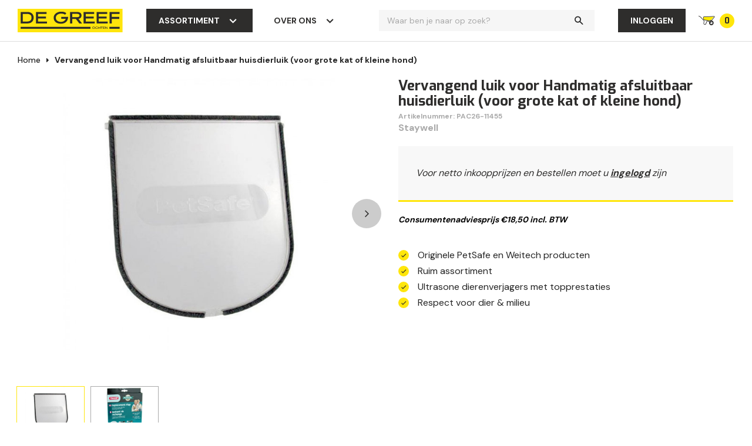

--- FILE ---
content_type: text/html;charset=utf-8
request_url: https://www.degreef-ochten.nl/vervangend-luik-voor-handmatig-afsluitbaar-huisdie.html
body_size: 16800
content:
<!DOCTYPE html>
<html lang="nl">
  
  <head>
  
  <!-- Google Tag Manager -->
<script>(function(w,d,s,l,i){w[l]=w[l]||[];w[l].push({'gtm.start':
new Date().getTime(),event:'gtm.js'});var f=d.getElementsByTagName(s)[0],
j=d.createElement(s),dl=l!='dataLayer'?'&l='+l:'';j.async=true;j.src=
'https://www.googletagmanager.com/gtm.js?id='+i+dl;f.parentNode.insertBefore(j,f);
})(window,document,'script','dataLayer','GTM-MHTBMJX');</script>
<!-- End Google Tag Manager -->
  
    
  <meta charset="utf-8"/>
<!-- [START] 'blocks/head.rain' -->
<!--

  (c) 2008-2025 Lightspeed Netherlands B.V.
  http://www.lightspeedhq.com
  Generated: 09-12-2025 @ 03:24:42

-->
<link rel="canonical" href="https://www.degreef-ochten.nl/vervangend-luik-voor-handmatig-afsluitbaar-huisdie.html"/>
<link rel="alternate" href="https://www.degreef-ochten.nl/index.rss" type="application/rss+xml" title="Nieuwe producten"/>
<meta name="robots" content="noodp,noydir"/>
<meta name="google-site-verification" content="ZJvlmZ4u0ZY4e1wRNITg0eEvtlvZrT3wuNbtMsbfL9s"/>
<meta property="og:url" content="https://www.degreef-ochten.nl/vervangend-luik-voor-handmatig-afsluitbaar-huisdie.html?source=facebook"/>
<meta property="og:site_name" content="De Greef"/>
<meta property="og:title" content="Vervangend luik voor Handmati online kopen? Bestel bij De Greef-Ochten"/>
<meta property="og:description" content="Bestel Vervangend luik voor Handmatig afsluitbaar huisdierluik (grote kat , kleine hond) bij De Greef-Ochten: leverancier voor de bouwsector, land- en tuinbouw."/>
<meta property="og:image" content="https://cdn.webshopapp.com/shops/332938/files/419110838/staywell-vervangend-luik-voor-handmatig-afsluitbaa.jpg"/>
<script src="https://exactonlineapp.cmdcbv.app/public/exactOnline-332938.js"></script>
<script src="https://pricepercustomer.cmdcbv.app/public/js/pricePerCustomer-332938.js?v=7&a=pricepercustomer"></script>
<!--[if lt IE 9]>
<script src="https://cdn.webshopapp.com/assets/html5shiv.js?2025-02-20"></script>
<![endif]-->
<!-- [END] 'blocks/head.rain' -->
  
  <title>Vervangend luik voor Handmati online kopen? Bestel bij De Greef-Ochten - De Greef</title>
  <meta name="description" content="Bestel Vervangend luik voor Handmatig afsluitbaar huisdierluik (grote kat , kleine hond) bij De Greef-Ochten: leverancier voor de bouwsector, land- en tuinbouw." />
  <meta name="keywords" content="Staywell, Vervangend, luik, voor, Handmatig, afsluitbaar, huisdierluik, (voor, grote, kat, of, kleine, hond)" />
  <meta http-equiv="X-UA-Compatible" content="IE=edge,chrome=1">
  <meta name="viewport" content="width=device-width, initial-scale=1, maximum-scale=1, user-scalable=0"/>
  <meta name="apple-mobile-web-app-capable" content="yes">
  <meta name="apple-mobile-web-app-status-bar-style" content="black">
  
  <link rel="shortcut icon" href="https://cdn.webshopapp.com/shops/332938/themes/180921/v/1602778/assets/favicon.ico?20230130092208" type="image/x-icon" />
  <link href='//fonts.googleapis.com/css?family=Exo:300,400,500,600,700,800,900&display=swap' rel='stylesheet' type='text/css'>
  <link href='//fonts.googleapis.com/css?family=DM%20Sans:300,400,500,600,700,800,900&display=swap' rel='stylesheet' type='text/css'>
  <link rel="stylesheet" href="https://cdn.webshopapp.com/shops/332938/themes/180921/assets/sm-basis.css?20251128113840" />
  <link rel="stylesheet" href="https://cdn.webshopapp.com/assets/gui-2-0.css?2025-02-20" />
  <link rel="stylesheet" href="https://cdn.webshopapp.com/assets/gui-responsive-2-0.css?2025-02-20" />
  <link rel="stylesheet" href="https://cdn.webshopapp.com/shops/332938/themes/180921/assets/settings.css?20251128113840" />
  <link rel="stylesheet" href="https://cdn.webshopapp.com/shops/332938/themes/180921/assets/icons-sparklet.css?20251128113840?1765247082" />
  <link rel="stylesheet" href="https://cdn.webshopapp.com/shops/332938/themes/180921/assets/icons-sparklet-extra.css?20251128113840?1765247082" />
  <link rel="stylesheet" href="https://cdn.webshopapp.com/shops/332938/themes/180921/assets/search-autocomplete.css?20251128113840?1765247082" />
  <link rel="stylesheet" href="https://cdn.webshopapp.com/shops/332938/themes/180921/assets/style.css?20251128113840?1765247082" />
  <link rel="stylesheet" href="https://cdn.webshopapp.com/shops/332938/themes/180921/assets/custom.css?20251128113840" />
  <link rel="stylesheet" href="https://cdn.webshopapp.com/shops/332938/themes/180921/assets/cmdc-custom.css?20251128113840" />
  
  <script src="https://cdn.webshopapp.com/assets/jquery-1-9-1.js?2025-02-20"></script>
  <script src="https://cdn.webshopapp.com/assets/jquery-ui-1-10-1.js?2025-02-20"></script>
  <script src="https://cdn.webshopapp.com/assets/gui.js?2025-02-20"></script>
	<script src="https://cdn.webshopapp.com/assets/gui-responsive-2-0.js?2025-02-20"></script>

	  
    
</head>
  <body><div class="mobile-menu"><div class="mobile-menu-inner"><ul class="main-nav"><li class="has-subs"><a href="https://www.degreef-ochten.nl/kruiwagens/" title="Kruiwagens">Kruiwagens<span class="more-cats"><i class="fa fa-angle-down"></i></span></a><ul class="subs subs1"><li class=""><a href="https://www.degreef-ochten.nl/kruiwagens/bouwkruiwagens/" title="Bouwkruiwagens">Bouwkruiwagens</a></li><li class=""><a href="https://www.degreef-ochten.nl/kruiwagens/bouw-klus-kruiwagens/" title="Bouw &amp; klus kruiwagens">Bouw &amp; klus kruiwagens</a></li><li class=""><a href="https://www.degreef-ochten.nl/kruiwagens/landbouw-groene-sector/" title="Landbouw &amp; Groene sector">Landbouw &amp; Groene sector</a></li><li class=""><a href="https://www.degreef-ochten.nl/kruiwagens/klus-tuin-kruiwagens/" title="Klus &amp; tuin kruiwagens">Klus &amp; tuin kruiwagens</a></li><li class=""><a href="https://www.degreef-ochten.nl/kruiwagens/gereedschap-kruiwagens/" title="Gereedschap kruiwagens">Gereedschap kruiwagens</a></li><li class=""><a href="https://www.degreef-ochten.nl/kruiwagens/volume-kruiwagens/" title="Volume kruiwagens">Volume kruiwagens</a></li><li class=""><a href="https://www.degreef-ochten.nl/kruiwagens/basic-kruiwagens/" title="Basic kruiwagens">Basic kruiwagens</a></li><li class=""><a href="https://www.degreef-ochten.nl/kruiwagens/kinder-kruiwagens/" title="Kinder kruiwagens">Kinder kruiwagens</a></li><li class=""><a href="https://www.degreef-ochten.nl/kruiwagens/ongemonteerde-kruiwagens/" title="Ongemonteerde kruiwagens">Ongemonteerde kruiwagens</a></li><li class=""><a href="https://www.degreef-ochten.nl/kruiwagens/ramenwagens/" title="Ramenwagens">Ramenwagens</a></li><li class=""><a href="https://www.degreef-ochten.nl/kruiwagens/voerwagens/" title="Voerwagens">Voerwagens</a></li><li class=""><a href="https://www.degreef-ochten.nl/kruiwagens/kalvertax/" title="Kalvertax">Kalvertax</a></li><li class="has-subs"><a href="https://www.degreef-ochten.nl/kruiwagens/onderdelen/" title="Onderdelen">Onderdelen<span class="more-cats"><i class="fa fa-angle-down"></i></span></a><ul class="subs subs2"><li class=""><a href="https://www.degreef-ochten.nl/kruiwagens/onderdelen/losse-bakken/" title="Losse bakken">Losse bakken</a></li><li class=""><a href="https://www.degreef-ochten.nl/kruiwagens/onderdelen/wielen-banden/" title="Wielen &amp; banden">Wielen &amp; banden</a></li><li class=""><a href="https://www.degreef-ochten.nl/kruiwagens/onderdelen/handvatten/" title="Handvatten">Handvatten</a></li><li class=""><a href="https://www.degreef-ochten.nl/kruiwagens/onderdelen/assen/" title="Assen">Assen</a></li></ul></li><li class=""><a href="https://www.degreef-ochten.nl/kruiwagens/overig/" title="Overig">Overig</a></li></ul></li><li class="has-subs"><a href="https://www.degreef-ochten.nl/gaas-afrastering/" title="Gaas &amp; afrastering">Gaas &amp; afrastering<span class="more-cats"><i class="fa fa-angle-down"></i></span></a><ul class="subs subs1"><li class="has-subs"><a href="https://www.degreef-ochten.nl/gaas-afrastering/gaas/" title="Gaas">Gaas<span class="more-cats"><i class="fa fa-angle-down"></i></span></a><ul class="subs subs2"><li class=""><a href="https://www.degreef-ochten.nl/gaas-afrastering/gaas/dassengaas/" title="Dassengaas">Dassengaas</a></li><li class=""><a href="https://www.degreef-ochten.nl/gaas-afrastering/gaas/schapengaas/" title="Schapengaas">Schapengaas</a></li><li class=""><a href="https://www.degreef-ochten.nl/gaas-afrastering/gaas/geknoopt-gaas-x-knoop/" title="Geknoopt gaas X-knoop">Geknoopt gaas X-knoop</a></li><li class=""><a href="https://www.degreef-ochten.nl/gaas-afrastering/gaas/wildgaas/" title="Wildgaas">Wildgaas</a></li><li class=""><a href="https://www.degreef-ochten.nl/gaas-afrastering/gaas/tuingaas/" title="Tuingaas">Tuingaas</a></li><li class=""><a href="https://www.degreef-ochten.nl/gaas-afrastering/gaas/harmonica-gaas/" title="Harmonica gaas">Harmonica gaas</a></li><li class=""><a href="https://www.degreef-ochten.nl/gaas-afrastering/gaas/vierkant-gelast-gaas/" title="Vierkant gelast gaas">Vierkant gelast gaas</a></li><li class=""><a href="https://www.degreef-ochten.nl/gaas-afrastering/gaas/zeskantgaas/" title="Zeskantgaas">Zeskantgaas</a></li><li class=""><a href="https://www.degreef-ochten.nl/gaas-afrastering/gaas/kippengaas/" title="Kippengaas">Kippengaas</a></li><li class=""><a href="https://www.degreef-ochten.nl/gaas-afrastering/gaas/konijnengaas/" title="Konijnengaas">Konijnengaas</a></li><li class=""><a href="https://www.degreef-ochten.nl/gaas-afrastering/gaas/nertsengaas/" title="Nertsengaas">Nertsengaas</a></li><li class=""><a href="https://www.degreef-ochten.nl/gaas-afrastering/gaas/paardengaas/" title="Paardengaas">Paardengaas</a></li><li class=""><a href="https://www.degreef-ochten.nl/gaas-afrastering/gaas/volieregaas/" title="Volieregaas">Volieregaas</a></li><li class=""><a href="https://www.degreef-ochten.nl/gaas-afrastering/gaas/faunaraster/" title="Faunaraster">Faunaraster</a></li><li class=""><a href="https://www.degreef-ochten.nl/gaas-afrastering/gaas/wolfraster/" title="Wolfraster">Wolfraster</a></li></ul></li><li class="has-subs"><a href="https://www.degreef-ochten.nl/gaas-afrastering/draad/" title="Draad">Draad<span class="more-cats"><i class="fa fa-angle-down"></i></span></a><ul class="subs subs2"><li class=""><a href="https://www.degreef-ochten.nl/gaas-afrastering/draad/binddraad/" title="Binddraad">Binddraad</a></li><li class=""><a href="https://www.degreef-ochten.nl/gaas-afrastering/draad/crapal-optimum-draad/" title="Crapal Optimum draad">Crapal Optimum draad</a></li><li class=""><a href="https://www.degreef-ochten.nl/gaas-afrastering/draad/verzinkt-draad/" title="Verzinkt draad">Verzinkt draad</a></li><li class=""><a href="https://www.degreef-ochten.nl/gaas-afrastering/draad/spandraad-pvc/" title="Spandraad PVC">Spandraad PVC</a></li><li class=""><a href="https://www.degreef-ochten.nl/gaas-afrastering/draad/puntdraad/" title="Puntdraad">Puntdraad</a></li><li class=""><a href="https://www.degreef-ochten.nl/gaas-afrastering/draad/gegloeid-draad/" title="Gegloeid draad">Gegloeid draad</a></li></ul></li><li class="has-subs"><a href="https://www.degreef-ochten.nl/gaas-afrastering/bevestiging-tangen/" title="Bevestiging &amp; tangen">Bevestiging &amp; tangen<span class="more-cats"><i class="fa fa-angle-down"></i></span></a><ul class="subs subs2"><li class=""><a href="https://www.degreef-ochten.nl/gaas-afrastering/bevestiging-tangen/draadspanners/" title="Draadspanners">Draadspanners</a></li><li class=""><a href="https://www.degreef-ochten.nl/gaas-afrastering/bevestiging-tangen/gripple/" title="Gripple">Gripple</a></li><li class=""><a href="https://www.degreef-ochten.nl/gaas-afrastering/bevestiging-tangen/hekwerkringen/" title="Hekwerkringen">Hekwerkringen</a></li><li class=""><a href="https://www.degreef-ochten.nl/gaas-afrastering/bevestiging-tangen/krammen/" title="Krammen">Krammen</a></li><li class=""><a href="https://www.degreef-ochten.nl/gaas-afrastering/bevestiging-tangen/spanstaven/" title="Spanstaven">Spanstaven</a></li><li class=""><a href="https://www.degreef-ochten.nl/gaas-afrastering/bevestiging-tangen/tangen/" title="Tangen">Tangen</a></li></ul></li></ul></li><li class="has-subs"><a href="https://www.degreef-ochten.nl/werkschoenen-laarzen-klompen/" title="Werkschoenen, laarzen &amp; klompen">Werkschoenen, laarzen &amp; klompen<span class="more-cats"><i class="fa fa-angle-down"></i></span></a><ul class="subs subs1"><li class="has-subs"><a href="https://www.degreef-ochten.nl/werkschoenen-laarzen-klompen/werkschoenen/" title="Werkschoenen">Werkschoenen<span class="more-cats"><i class="fa fa-angle-down"></i></span></a><ul class="subs subs2"><li class=""><a href="https://www.degreef-ochten.nl/werkschoenen-laarzen-klompen/werkschoenen/lage-werkschoenen/" title="Lage werkschoenen">Lage werkschoenen</a></li><li class=""><a href="https://www.degreef-ochten.nl/werkschoenen-laarzen-klompen/werkschoenen/halfhoge-werkschoenen/" title="Halfhoge werkschoenen">Halfhoge werkschoenen</a></li><li class=""><a href="https://www.degreef-ochten.nl/werkschoenen-laarzen-klompen/werkschoenen/hoge-werkschoenen/" title="Hoge werkschoenen">Hoge werkschoenen</a></li><li class=""><a href="https://www.degreef-ochten.nl/werkschoenen-laarzen-klompen/werkschoenen/sneaker-werkschoenen/" title="Sneaker werkschoenen">Sneaker werkschoenen</a></li><li class=""><a href="https://www.degreef-ochten.nl/werkschoenen-laarzen-klompen/werkschoenen/instap-werkschoenen/" title="Instap werkschoenen">Instap werkschoenen</a></li><li class=""><a href="https://www.degreef-ochten.nl/werkschoenen-laarzen-klompen/werkschoenen/boa-werkschoenen/" title="BOA werkschoenen">BOA werkschoenen</a></li><li class=""><a href="https://www.degreef-ochten.nl/werkschoenen-laarzen-klompen/werkschoenen/brede-werkschoenen/" title="Brede werkschoenen">Brede werkschoenen</a></li><li class=""><a href="https://www.degreef-ochten.nl/werkschoenen-laarzen-klompen/werkschoenen/barefoot-werkschoenen/" title="Barefoot werkschoenen">Barefoot werkschoenen</a></li><li class=""><a href="https://www.degreef-ochten.nl/werkschoenen-laarzen-klompen/werkschoenen/heren-werkschoenen/" title="Heren werkschoenen">Heren werkschoenen</a></li><li class=""><a href="https://www.degreef-ochten.nl/werkschoenen-laarzen-klompen/werkschoenen/dames-werkschoenen/" title="Dames werkschoenen">Dames werkschoenen</a></li><li class=""><a href="https://www.degreef-ochten.nl/werkschoenen-laarzen-klompen/werkschoenen/budget-werkschoenen/" title="Budget werkschoenen">Budget werkschoenen</a></li><li class=""><a href="https://www.degreef-ochten.nl/werkschoenen-laarzen-klompen/werkschoenen/vrijetijds-schoenen/" title="Vrijetijds schoenen">Vrijetijds schoenen</a></li></ul></li><li class="has-subs"><a href="https://www.degreef-ochten.nl/werkschoenen-laarzen-klompen/laarzen/" title="Laarzen">Laarzen<span class="more-cats"><i class="fa fa-angle-down"></i></span></a><ul class="subs subs2"><li class=""><a href="https://www.degreef-ochten.nl/werkschoenen-laarzen-klompen/laarzen/leren-werklaarzen/" title="Leren werklaarzen">Leren werklaarzen</a></li><li class=""><a href="https://www.degreef-ochten.nl/werkschoenen-laarzen-klompen/laarzen/pu-pvc-werklaarzen/" title="PU-PVC-EVA werklaarzen">PU-PVC-EVA werklaarzen</a></li><li class=""><a href="https://www.degreef-ochten.nl/werkschoenen-laarzen-klompen/laarzen/onbeveiligde-laarzen/" title="Onbeveiligde laarzen">Onbeveiligde laarzen</a></li><li class=""><a href="https://www.degreef-ochten.nl/werkschoenen-laarzen-klompen/laarzen/kinderlaarzen/" title="Kinderlaarzen">Kinderlaarzen</a></li></ul></li><li class="has-subs"><a href="https://www.degreef-ochten.nl/werkschoenen-laarzen-klompen/klompen/" title="Klompen">Klompen<span class="more-cats"><i class="fa fa-angle-down"></i></span></a><ul class="subs subs2"><li class=""><a href="https://www.degreef-ochten.nl/werkschoenen-laarzen-klompen/klompen/houten-klompen/" title="Houten klompen">Houten klompen</a></li><li class=""><a href="https://www.degreef-ochten.nl/werkschoenen-laarzen-klompen/klompen/beveiligde-klompen-open-hak/" title="Beveiligde klompen open hak">Beveiligde klompen open hak</a></li><li class=""><a href="https://www.degreef-ochten.nl/werkschoenen-laarzen-klompen/klompen/beveiligde-klompen-dichte-hak/" title="Beveiligde klompen dichte hak">Beveiligde klompen dichte hak</a></li><li class=""><a href="https://www.degreef-ochten.nl/werkschoenen-laarzen-klompen/klompen/onbeveiligde-klompen-open-hak/" title="Onbeveiligde klompen open hak">Onbeveiligde klompen open hak</a></li><li class=""><a href="https://www.degreef-ochten.nl/werkschoenen-laarzen-klompen/klompen/onbeveiligde-klompen-dichte-hak/" title="Onbeveiligde klompen dichte hak">Onbeveiligde klompen dichte hak</a></li><li class=""><a href="https://www.degreef-ochten.nl/werkschoenen-laarzen-klompen/klompen/budget-klompen/" title="Budget klompen">Budget klompen</a></li><li class=""><a href="https://www.degreef-ochten.nl/werkschoenen-laarzen-klompen/klompen/kinderklompen/" title="Kinderklompen">Kinderklompen</a></li></ul></li><li class="has-subs"><a href="https://www.degreef-ochten.nl/werkschoenen-laarzen-klompen/overig/" title="Overig">Overig<span class="more-cats"><i class="fa fa-angle-down"></i></span></a><ul class="subs subs2"><li class=""><a href="https://www.degreef-ochten.nl/werkschoenen-laarzen-klompen/overig/inlegzolen/" title="Inlegzolen">Inlegzolen</a></li><li class=""><a href="https://www.degreef-ochten.nl/werkschoenen-laarzen-klompen/overig/accessoires/" title="Accessoires">Accessoires</a></li><li class=""><a href="https://www.degreef-ochten.nl/werkschoenen-laarzen-klompen/overig/overig/" title="Overig">Overig</a></li></ul></li><li class="has-subs"><a href="https://www.degreef-ochten.nl/werkschoenen-laarzen-klompen/normering/" title="Normering">Normering<span class="more-cats"><i class="fa fa-angle-down"></i></span></a><ul class="subs subs2"><li class=""><a href="https://www.degreef-ochten.nl/werkschoenen-laarzen-klompen/normering/werkschoenen-sb/" title="Werkschoenen SB">Werkschoenen SB</a></li><li class=""><a href="https://www.degreef-ochten.nl/werkschoenen-laarzen-klompen/normering/werkschoenen-s1/" title="Werkschoenen S1">Werkschoenen S1</a></li><li class=""><a href="https://www.degreef-ochten.nl/werkschoenen-laarzen-klompen/normering/werkschoenen-s2/" title="Werkschoenen S2">Werkschoenen S2</a></li><li class=""><a href="https://www.degreef-ochten.nl/werkschoenen-laarzen-klompen/normering/werkschoenen-s3/" title="Werkschoenen S3">Werkschoenen S3</a></li><li class=""><a href="https://www.degreef-ochten.nl/werkschoenen-laarzen-klompen/normering/werklaarzen-s5/" title="Werklaarzen S5">Werklaarzen S5</a></li><li class=""><a href="https://www.degreef-ochten.nl/werkschoenen-laarzen-klompen/normering/werkschoenen-esd/" title="Werkschoenen ESD">Werkschoenen ESD</a></li><li class=""><a href="https://www.degreef-ochten.nl/werkschoenen-laarzen-klompen/normering/werkschoenen-onbeveiligd/" title="Werkschoenen onbeveiligd">Werkschoenen onbeveiligd</a></li></ul></li><li class="has-subs"><a href="https://www.degreef-ochten.nl/werkschoenen-laarzen-klompen/eigenschap/" title="Eigenschap">Eigenschap<span class="more-cats"><i class="fa fa-angle-down"></i></span></a><ul class="subs subs2"><li class=""><a href="https://www.degreef-ochten.nl/werkschoenen-laarzen-klompen/eigenschap/ademende-werkschoenen/" title="Ademende werkschoenen">Ademende werkschoenen</a></li><li class=""><a href="https://www.degreef-ochten.nl/werkschoenen-laarzen-klompen/eigenschap/metaalvrije-werkschoenen/" title="Metaalvrije werkschoenen">Metaalvrije werkschoenen</a></li><li class=""><a href="https://www.degreef-ochten.nl/werkschoenen-laarzen-klompen/eigenschap/lichtgewicht-werkschoenen/" title="Lichtgewicht werkschoenen">Lichtgewicht werkschoenen</a></li><li class=""><a href="https://www.degreef-ochten.nl/werkschoenen-laarzen-klompen/eigenschap/thermo-werkschoenen/" title="Thermo werkschoenen">Thermo werkschoenen</a></li><li class=""><a href="https://www.degreef-ochten.nl/werkschoenen-laarzen-klompen/eigenschap/waterresistente-werkschoenen/" title="Waterresistente werkschoenen">Waterresistente werkschoenen</a></li><li class=""><a href="https://www.degreef-ochten.nl/werkschoenen-laarzen-klompen/eigenschap/werkschoenen-stalen-neus/" title="Werkschoenen stalen neus">Werkschoenen stalen neus</a></li></ul></li></ul></li><li class="has-subs"><a href="https://www.degreef-ochten.nl/ladders-trappen/" title="Ladders &amp; trappen">Ladders &amp; trappen<span class="more-cats"><i class="fa fa-angle-down"></i></span></a><ul class="subs subs1"><li class="has-subs"><a href="https://www.degreef-ochten.nl/ladders-trappen/ladders/" title="Ladders">Ladders<span class="more-cats"><i class="fa fa-angle-down"></i></span></a><ul class="subs subs2"><li class=""><a href="https://www.degreef-ochten.nl/ladders-trappen/ladders/enkele-ladders/" title="Enkele ladders">Enkele ladders</a></li><li class=""><a href="https://www.degreef-ochten.nl/ladders-trappen/ladders/tweedelige-ladders/" title="Tweedelige ladders">Tweedelige ladders</a></li><li class=""><a href="https://www.degreef-ochten.nl/ladders-trappen/ladders/driedelige-ladders/" title="Driedelige ladders">Driedelige ladders</a></li><li class=""><a href="https://www.degreef-ochten.nl/ladders-trappen/ladders/driepoot-ladders/" title="Driepoot ladders">Driepoot ladders</a></li><li class=""><a href="https://www.degreef-ochten.nl/ladders-trappen/ladders/opsteek-ladders/" title="Opsteek ladders">Opsteek ladders</a></li><li class=""><a href="https://www.degreef-ochten.nl/ladders-trappen/ladders/reformladders/" title="Reformladders">Reformladders</a></li><li class=""><a href="https://www.degreef-ochten.nl/ladders-trappen/ladders/telescoop-vouw-ladders/" title="Telescoop/vouw ladders">Telescoop/vouw ladders</a></li><li class=""><a href="https://www.degreef-ochten.nl/ladders-trappen/ladders/basic-ladders/" title="Basic ladders">Basic ladders</a></li><li class=""><a href="https://www.degreef-ochten.nl/ladders-trappen/ladders/ladder-accessoires-onderdelen/" title="Ladder accessoires &amp; onderdelen">Ladder accessoires &amp; onderdelen</a></li></ul></li><li class="has-subs"><a href="https://www.degreef-ochten.nl/ladders-trappen/trappen/" title="Trappen">Trappen<span class="more-cats"><i class="fa fa-angle-down"></i></span></a><ul class="subs subs2"><li class=""><a href="https://www.degreef-ochten.nl/ladders-trappen/trappen/bordes-trappen/" title="Bordes trappen">Bordes trappen</a></li><li class=""><a href="https://www.degreef-ochten.nl/ladders-trappen/trappen/dubbele-trappen/" title="Dubbele trappen">Dubbele trappen</a></li><li class=""><a href="https://www.degreef-ochten.nl/ladders-trappen/trappen/huishoud-trappen/" title="Huishoud trappen">Huishoud trappen</a></li><li class=""><a href="https://www.degreef-ochten.nl/ladders-trappen/trappen/industriele-trappen/" title="Industriële trappen">Industriële trappen</a></li><li class=""><a href="https://www.degreef-ochten.nl/ladders-trappen/trappen/magazijn-trappen/" title="Magazijn trappen">Magazijn trappen</a></li><li class=""><a href="https://www.degreef-ochten.nl/ladders-trappen/trappen/trap-accessoires-onderdelen/" title="Trap accessoires &amp; onderdelen">Trap accessoires &amp; onderdelen</a></li></ul></li></ul></li><li class="has-subs"><a href="https://www.degreef-ochten.nl/steigers/" title="Steigers">Steigers<span class="more-cats"><i class="fa fa-angle-down"></i></span></a><ul class="subs subs1"><li class=""><a href="https://www.degreef-ochten.nl/steigers/rolsteigers/" title="Rolsteigers">Rolsteigers</a></li><li class=""><a href="https://www.degreef-ochten.nl/steigers/outlet-regenkleding/" title="Outlet regenkleding">Outlet regenkleding</a></li><li class=""><a href="https://www.degreef-ochten.nl/steigers/vouwsteigers/" title="Vouwsteigers">Vouwsteigers</a></li><li class=""><a href="https://www.degreef-ochten.nl/steigers/werkbruggen-leuningen/" title="Werkbruggen &amp; leuningen">Werkbruggen &amp; leuningen</a></li><li class=""><a href="https://www.degreef-ochten.nl/steigers/steigeronderdelen-accessoires/" title="Steigeronderdelen &amp; accessoires">Steigeronderdelen &amp; accessoires</a></li></ul></li><li class="has-subs"><a href="https://www.degreef-ochten.nl/gereedschappen/" title="Gereedschappen">Gereedschappen<span class="more-cats"><i class="fa fa-angle-down"></i></span></a><ul class="subs subs1"><li class=""><a href="https://www.degreef-ochten.nl/gereedschappen/betonmolens/" title="Betonmolens">Betonmolens</a></li><li class=""><a href="https://www.degreef-ochten.nl/gereedschappen/betonschrapers/" title="Betonschrapers">Betonschrapers</a></li><li class=""><a href="https://www.degreef-ochten.nl/gereedschappen/bezems-vloertrekkers/" title="Bezems &amp; vloertrekkers">Bezems &amp; vloertrekkers</a></li><li class=""><a href="https://www.degreef-ochten.nl/gereedschappen/emmers-kuipen/" title="Emmers &amp; kuipen">Emmers &amp; kuipen</a></li><li class=""><a href="https://www.degreef-ochten.nl/gereedschappen/graskantstekers/" title="Graskantstekers">Graskantstekers</a></li><li class=""><a href="https://www.degreef-ochten.nl/gereedschappen/grondboren-palenboren/" title="Grondboren &amp; palenboren">Grondboren &amp; palenboren</a></li><li class=""><a href="https://www.degreef-ochten.nl/gereedschappen/hamers-heien/" title="Hamers &amp; heien">Hamers &amp; heien</a></li><li class=""><a href="https://www.degreef-ochten.nl/gereedschappen/handvegers-zaalvegers-stofblikken/" title="Handvegers, zaalvegers &amp; stofblikken">Handvegers, zaalvegers &amp; stofblikken</a></li><li class=""><a href="https://www.degreef-ochten.nl/gereedschappen/harken-cultivatoren/" title="Harken &amp; cultivatoren">Harken &amp; cultivatoren</a></li><li class=""><a href="https://www.degreef-ochten.nl/gereedschappen/mestvorken/" title="Mestvorken">Mestvorken</a></li><li class=""><a href="https://www.degreef-ochten.nl/gereedschappen/schoffels-hakken/" title="Schoffels &amp; hakken">Schoffels &amp; hakken</a></li><li class=""><a href="https://www.degreef-ochten.nl/gereedschappen/schoppen-spades-batsen/" title="Schoppen, spades &amp; batsen">Schoppen, spades &amp; batsen</a></li><li class=""><a href="https://www.degreef-ochten.nl/gereedschappen/stelen-steelhouders/" title="Stelen &amp; steelhouders">Stelen &amp; steelhouders</a></li><li class=""><a href="https://www.degreef-ochten.nl/gereedschappen/straatgereedschappen/" title="Straatgereedschappen">Straatgereedschappen</a></li><li class=""><a href="https://www.degreef-ochten.nl/gereedschappen/overig/" title="Overig">Overig</a></li></ul></li><li class="has-subs"><a href="https://www.degreef-ochten.nl/transport/" title="Transport">Transport<span class="more-cats"><i class="fa fa-angle-down"></i></span></a><ul class="subs subs1"><li class=""><a href="https://www.degreef-ochten.nl/transport/steekwagens/" title="Steekwagens">Steekwagens</a></li><li class=""><a href="https://www.degreef-ochten.nl/transport/transportwagens/" title="Transportwagens">Transportwagens</a></li><li class="has-subs"><a href="https://www.degreef-ochten.nl/transport/wielen-banden/" title="Wielen &amp; banden">Wielen &amp; banden<span class="more-cats"><i class="fa fa-angle-down"></i></span></a><ul class="subs subs2"><li class=""><a href="https://www.degreef-ochten.nl/transport/wielen-banden/steekwagen-wielen-banden/" title="Steekwagen wielen &amp; banden">Steekwagen wielen &amp; banden</a></li><li class=""><a href="https://www.degreef-ochten.nl/transport/wielen-banden/losse-massieve-wielen/" title="Losse massieve wielen">Losse massieve wielen</a></li><li class=""><a href="https://www.degreef-ochten.nl/transport/wielen-banden/bokwielen/" title="Bokwielen">Bokwielen</a></li><li class=""><a href="https://www.degreef-ochten.nl/transport/wielen-banden/zwenkwielen/" title="Zwenkwielen">Zwenkwielen</a></li></ul></li><li class=""><a href="https://www.degreef-ochten.nl/transport/overig/" title="Overig">Overig</a></li></ul></li><li class="has-subs"><a href="https://www.degreef-ochten.nl/werkkleding/" title="Werkkleding">Werkkleding<span class="more-cats"><i class="fa fa-angle-down"></i></span></a><ul class="subs subs1"><li class=""><a href="https://www.degreef-ochten.nl/werkkleding/overalls/" title="Overalls">Overalls</a></li><li class="has-subs"><a href="https://www.degreef-ochten.nl/werkkleding/werkhandschoenen/" title="Werkhandschoenen">Werkhandschoenen<span class="more-cats"><i class="fa fa-angle-down"></i></span></a><ul class="subs subs2"><li class=""><a href="https://www.degreef-ochten.nl/werkkleding/werkhandschoenen/leren-werkhandschoenen/" title="Leren werkhandschoenen">Leren werkhandschoenen</a></li><li class=""><a href="https://www.degreef-ochten.nl/werkkleding/werkhandschoenen/pvc-pu-pe-latex-werkhandschoenen/" title="PVC/PU/PE/latex werkhandschoenen">PVC/PU/PE/latex werkhandschoenen</a></li><li class=""><a href="https://www.degreef-ochten.nl/werkkleding/werkhandschoenen/thermo-werkhandschoenen/" title="Thermo werkhandschoenen">Thermo werkhandschoenen</a></li></ul></li><li class=""><a href="https://www.degreef-ochten.nl/werkkleding/regenkleding/" title="Regenkleding">Regenkleding</a></li></ul></li><li class="has-subs"><a href="https://www.degreef-ochten.nl/petsafe-dierenverjagers/" title="PetSafe &amp; dierenverjagers">PetSafe &amp; dierenverjagers<span class="more-cats"><i class="fa fa-angle-down"></i></span></a><ul class="subs subs1"><li class="has-subs"><a href="https://www.degreef-ochten.nl/petsafe-dierenverjagers/omheiningsystemen/" title="Omheiningsystemen">Omheiningsystemen<span class="more-cats"><i class="fa fa-angle-down"></i></span></a><ul class="subs subs2"><li class=""><a href="https://www.degreef-ochten.nl/petsafe-dierenverjagers/omheiningsystemen/met-draad/" title="Met draad">Met draad</a></li><li class=""><a href="https://www.degreef-ochten.nl/petsafe-dierenverjagers/omheiningsystemen/draadloos/" title="Draadloos">Draadloos</a></li><li class=""><a href="https://www.degreef-ochten.nl/petsafe-dierenverjagers/omheiningsystemen/ontvangers/" title="Ontvangers">Ontvangers</a></li></ul></li><li class=""><a href="https://www.degreef-ochten.nl/petsafe-dierenverjagers/trainingsystemen/" title="Trainingsystemen">Trainingsystemen</a></li><li class=""><a href="https://www.degreef-ochten.nl/petsafe-dierenverjagers/anti-blaf/" title="Anti-blaf">Anti-blaf</a></li><li class=""><a href="https://www.degreef-ochten.nl/petsafe-dierenverjagers/ssscat/" title="Ssscat">Ssscat</a></li><li class=""><a href="https://www.degreef-ochten.nl/petsafe-dierenverjagers/navullingen-filters/" title="Navullingen &amp; filters">Navullingen &amp; filters</a></li><li class="has-subs"><a href="https://www.degreef-ochten.nl/petsafe-dierenverjagers/dierenluiken/" title="Dierenluiken">Dierenluiken<span class="more-cats"><i class="fa fa-angle-down"></i></span></a><ul class="subs subs2"><li class=""><a href="https://www.degreef-ochten.nl/petsafe-dierenverjagers/dierenluiken/accessoires-onderdelen/" title="Accessoires &amp; onderdelen">Accessoires &amp; onderdelen</a></li></ul></li><li class=""><a href="https://www.degreef-ochten.nl/petsafe-dierenverjagers/katten-hondenspeelgoed/" title="Katten- &amp; hondenspeelgoed">Katten- &amp; hondenspeelgoed</a></li><li class=""><a href="https://www.degreef-ochten.nl/petsafe-dierenverjagers/drinkfonteinen-voersystemen/" title="Drinkfonteinen &amp; voersystemen">Drinkfonteinen &amp; voersystemen</a></li><li class=""><a href="https://www.degreef-ochten.nl/petsafe-dierenverjagers/batterijen/" title="Batterijen">Batterijen</a></li><li class=""><a href="https://www.degreef-ochten.nl/petsafe-dierenverjagers/insecten-dierenverjagers/" title="Insecten- &amp; dierenverjagers">Insecten- &amp; dierenverjagers</a></li></ul></li><li class=""><a href="https://www.degreef-ochten.nl/outlet-werkschoeisel/" title="Outlet werkschoeisel">Outlet werkschoeisel</a></li><li class=""><a href="https://www.degreef-ochten.nl/outlet-regenkleding/" title="Outlet regenkleding">Outlet regenkleding</a></li><li class=""><a href="https://www.degreef-ochten.nl/service/about/">Over ons</a></li><li class=""><a href="https://www.degreef-ochten.nl/service/werken-bij-de-greef/">Werken bij De Greef</a></li><li class=""><a href="https://www.degreef-ochten.nl/duurzaamheid/">Duurzaamheid</a></li><li class=""><a href="https://www.degreef-ochten.nl/service/">Klantenservice</a></li><li class=""><a href="https://www.degreef-ochten.nl/service/">Contact</a></li></ul></div></div><header id="header" class="body-wrap"><div class="main-header"><div class="container"><div class="inner"><div class="hidden-lg header-col"><div class="menu-btn-wrap"><ul class="menu-btn ul-reset"><li></li><li></li><li></li><li>menu</li></ul><span class="delete-icon"><i class="bx bx-x"></i></span></div></div><div class="header-col logo"><div class="logo hidden-xs hidden-sm hidden-md"><a href="https://www.degreef-ochten.nl/" title="De Greef - De leverancier voor de bouwsector en de land- en tuinbouw logo"><img src="https://cdn.webshopapp.com/shops/340239/files/407177929/logo.svg" alt="De Greef - De leverancier voor de bouwsector en de land- en tuinbouw logo" title="De Greef - De leverancier voor de bouwsector en de land- en tuinbouw logo"></a></div><div class="mobile-logo hidden-lg"><a href="https://www.degreef-ochten.nl/" title="De Greef - De leverancier voor de bouwsector en de land- en tuinbouw logo"><img src="https://cdn.webshopapp.com/shops/340239/files/407177929/logo.svg" alt="De Greef - De leverancier voor de bouwsector en de land- en tuinbouw logo" title="De Greef - De leverancier voor de bouwsector en de land- en tuinbouw logo"></a></div></div><div class="header-col navigation hidden-xs hidden-sm hidden-md"><ul class="ul-reset nav-wrap"><li class="nav-item"><a class="btn black relative padding-small" href="https://www.degreef-ochten.nl/catalog/" title="Assortiment">Assortiment<i class="bx bx-chevron-down"></i></a><div class="mega-menu-wrap"><div class="container"><div class="mega-menu-inner"><div class="mega-menu-row"><ul class="cat-links ul-reset"><li class=""><a href="https://www.degreef-ochten.nl/kruiwagens/" class="cat-title">Kruiwagens</a><div class="subs"><ul class="ul-reset"><li class="                                               "><a href="https://www.degreef-ochten.nl/kruiwagens/bouwkruiwagens/">Bouwkruiwagens</a></li><li class="                                               "><a href="https://www.degreef-ochten.nl/kruiwagens/bouw-klus-kruiwagens/">Bouw &amp; klus kruiwagens</a></li><li class="                                               "><a href="https://www.degreef-ochten.nl/kruiwagens/landbouw-groene-sector/">Landbouw &amp; Groene sector</a></li><li class="                                               "><a href="https://www.degreef-ochten.nl/kruiwagens/klus-tuin-kruiwagens/">Klus &amp; tuin kruiwagens</a></li><li class="                                               "><a href="https://www.degreef-ochten.nl/kruiwagens/gereedschap-kruiwagens/">Gereedschap kruiwagens</a></li><li class="                                               "><a href="https://www.degreef-ochten.nl/kruiwagens/volume-kruiwagens/">Volume kruiwagens</a></li><li class="                                               "><a href="https://www.degreef-ochten.nl/kruiwagens/basic-kruiwagens/">Basic kruiwagens</a></li><li class="                                                extra-sub-item"><a href="https://www.degreef-ochten.nl/kruiwagens/kinder-kruiwagens/">Kinder kruiwagens</a></li><li class="                                                extra-sub-item"><a href="https://www.degreef-ochten.nl/kruiwagens/ongemonteerde-kruiwagens/">Ongemonteerde kruiwagens</a></li></ul><a href="https://www.degreef-ochten.nl/kruiwagens/" title="Alles weergeven" class="show-all">Alles weergeven</a></div></li></ul><ul class="cat-links ul-reset"><li class=""><a href="https://www.degreef-ochten.nl/gaas-afrastering/" class="cat-title">Gaas &amp; afrastering</a><div class="subs"><ul class="ul-reset"><li class="                                               "><a href="https://www.degreef-ochten.nl/gaas-afrastering/gaas/">Gaas</a></li><li class="                                               "><a href="https://www.degreef-ochten.nl/gaas-afrastering/draad/">Draad</a></li><li class="                                               "><a href="https://www.degreef-ochten.nl/gaas-afrastering/bevestiging-tangen/">Bevestiging &amp; tangen</a></li></ul><a href="https://www.degreef-ochten.nl/gaas-afrastering/" title="Alles weergeven" class="show-all">Alles weergeven</a></div></li></ul><ul class="cat-links ul-reset"><li class=""><a href="https://www.degreef-ochten.nl/werkschoenen-laarzen-klompen/" class="cat-title">Werkschoenen, laarzen &amp; klompen</a><div class="subs"><ul class="ul-reset"><li class="                                               "><a href="https://www.degreef-ochten.nl/werkschoenen-laarzen-klompen/werkschoenen/">Werkschoenen</a></li><li class="                                               "><a href="https://www.degreef-ochten.nl/werkschoenen-laarzen-klompen/laarzen/">Laarzen</a></li><li class="                                               "><a href="https://www.degreef-ochten.nl/werkschoenen-laarzen-klompen/klompen/">Klompen</a></li><li class="                                               "><a href="https://www.degreef-ochten.nl/werkschoenen-laarzen-klompen/overig/">Overig</a></li><li class="                                               "><a href="https://www.degreef-ochten.nl/werkschoenen-laarzen-klompen/normering/">Normering</a></li><li class="                                               "><a href="https://www.degreef-ochten.nl/werkschoenen-laarzen-klompen/eigenschap/">Eigenschap</a></li></ul><a href="https://www.degreef-ochten.nl/werkschoenen-laarzen-klompen/" title="Alles weergeven" class="show-all">Alles weergeven</a></div></li></ul><ul class="cat-links ul-reset"><li class=""><a href="https://www.degreef-ochten.nl/ladders-trappen/" class="cat-title">Ladders &amp; trappen</a><div class="subs"><ul class="ul-reset"><li class="                                               "><a href="https://www.degreef-ochten.nl/ladders-trappen/ladders/">Ladders</a></li><li class="                                               "><a href="https://www.degreef-ochten.nl/ladders-trappen/trappen/">Trappen</a></li></ul><a href="https://www.degreef-ochten.nl/ladders-trappen/" title="Alles weergeven" class="show-all">Alles weergeven</a></div></li></ul><ul class="cat-links ul-reset"><li class=""><a href="https://www.degreef-ochten.nl/steigers/" class="cat-title">Steigers</a><div class="subs"><ul class="ul-reset"><li class="                                               "><a href="https://www.degreef-ochten.nl/steigers/rolsteigers/">Rolsteigers</a></li><li class="                                               "><a href="https://www.degreef-ochten.nl/steigers/outlet-regenkleding/">Outlet regenkleding</a></li><li class="                                               "><a href="https://www.degreef-ochten.nl/steigers/vouwsteigers/">Vouwsteigers</a></li><li class="                                               "><a href="https://www.degreef-ochten.nl/steigers/werkbruggen-leuningen/">Werkbruggen &amp; leuningen</a></li><li class="                                               "><a href="https://www.degreef-ochten.nl/steigers/steigeronderdelen-accessoires/">Steigeronderdelen &amp; accessoires</a></li></ul><a href="https://www.degreef-ochten.nl/steigers/" title="Alles weergeven" class="show-all">Alles weergeven</a></div></li></ul><ul class="cat-links ul-reset"><li class=""><a href="https://www.degreef-ochten.nl/gereedschappen/" class="cat-title">Gereedschappen</a><div class="subs"><ul class="ul-reset"><li class="                                               "><a href="https://www.degreef-ochten.nl/gereedschappen/betonmolens/">Betonmolens</a></li><li class="                                               "><a href="https://www.degreef-ochten.nl/gereedschappen/betonschrapers/">Betonschrapers</a></li><li class="                                               "><a href="https://www.degreef-ochten.nl/gereedschappen/bezems-vloertrekkers/">Bezems &amp; vloertrekkers</a></li><li class="                                               "><a href="https://www.degreef-ochten.nl/gereedschappen/emmers-kuipen/">Emmers &amp; kuipen</a></li><li class="                                               "><a href="https://www.degreef-ochten.nl/gereedschappen/graskantstekers/">Graskantstekers</a></li><li class="                                               "><a href="https://www.degreef-ochten.nl/gereedschappen/grondboren-palenboren/">Grondboren &amp; palenboren</a></li><li class="                                               "><a href="https://www.degreef-ochten.nl/gereedschappen/hamers-heien/">Hamers &amp; heien</a></li><li class="                                                extra-sub-item"><a href="https://www.degreef-ochten.nl/gereedschappen/handvegers-zaalvegers-stofblikken/">Handvegers, zaalvegers &amp; stofblikken</a></li><li class="                                                extra-sub-item"><a href="https://www.degreef-ochten.nl/gereedschappen/harken-cultivatoren/">Harken &amp; cultivatoren</a></li></ul><a href="https://www.degreef-ochten.nl/gereedschappen/" title="Alles weergeven" class="show-all">Alles weergeven</a></div></li></ul><ul class="cat-links ul-reset"><li class=""><a href="https://www.degreef-ochten.nl/transport/" class="cat-title">Transport</a><div class="subs"><ul class="ul-reset"><li class="                                               "><a href="https://www.degreef-ochten.nl/transport/steekwagens/">Steekwagens</a></li><li class="                                               "><a href="https://www.degreef-ochten.nl/transport/transportwagens/">Transportwagens</a></li><li class="                                               "><a href="https://www.degreef-ochten.nl/transport/wielen-banden/">Wielen &amp; banden</a></li><li class="                                               "><a href="https://www.degreef-ochten.nl/transport/overig/">Overig</a></li></ul><a href="https://www.degreef-ochten.nl/transport/" title="Alles weergeven" class="show-all">Alles weergeven</a></div></li></ul><ul class="cat-links ul-reset"><li class=""><a href="https://www.degreef-ochten.nl/werkkleding/" class="cat-title">Werkkleding</a><div class="subs"><ul class="ul-reset"><li class="                                               "><a href="https://www.degreef-ochten.nl/werkkleding/overalls/">Overalls</a></li><li class="                                               "><a href="https://www.degreef-ochten.nl/werkkleding/werkhandschoenen/">Werkhandschoenen</a></li><li class="                                               "><a href="https://www.degreef-ochten.nl/werkkleding/regenkleding/">Regenkleding</a></li></ul><a href="https://www.degreef-ochten.nl/werkkleding/" title="Alles weergeven" class="show-all">Alles weergeven</a></div></li></ul><ul class="cat-links ul-reset"><li class=""><a href="https://www.degreef-ochten.nl/petsafe-dierenverjagers/" class="cat-title">PetSafe &amp; dierenverjagers</a><div class="subs"><ul class="ul-reset"><li class="                                               "><a href="https://www.degreef-ochten.nl/petsafe-dierenverjagers/omheiningsystemen/">Omheiningsystemen</a></li><li class="                                               "><a href="https://www.degreef-ochten.nl/petsafe-dierenverjagers/trainingsystemen/">Trainingsystemen</a></li><li class="                                               "><a href="https://www.degreef-ochten.nl/petsafe-dierenverjagers/anti-blaf/">Anti-blaf</a></li><li class="                                               "><a href="https://www.degreef-ochten.nl/petsafe-dierenverjagers/ssscat/">Ssscat</a></li><li class="                                               "><a href="https://www.degreef-ochten.nl/petsafe-dierenverjagers/navullingen-filters/">Navullingen &amp; filters</a></li><li class="                                               "><a href="https://www.degreef-ochten.nl/petsafe-dierenverjagers/dierenluiken/">Dierenluiken</a></li><li class="                                               "><a href="https://www.degreef-ochten.nl/petsafe-dierenverjagers/katten-hondenspeelgoed/">Katten- &amp; hondenspeelgoed</a></li><li class="                                                extra-sub-item"><a href="https://www.degreef-ochten.nl/petsafe-dierenverjagers/drinkfonteinen-voersystemen/">Drinkfonteinen &amp; voersystemen</a></li><li class="                                                extra-sub-item"><a href="https://www.degreef-ochten.nl/petsafe-dierenverjagers/batterijen/">Batterijen</a></li></ul><a href="https://www.degreef-ochten.nl/petsafe-dierenverjagers/" title="Alles weergeven" class="show-all">Alles weergeven</a></div></li></ul><ul class="cat-links ul-reset"><li class=""><a href="https://www.degreef-ochten.nl/outlet-werkschoeisel/" class="cat-title">Outlet werkschoeisel</a><div class="subs"><a href="https://www.degreef-ochten.nl/outlet-werkschoeisel/" title="Alles weergeven" class="show-all">Alles weergeven</a></div></li></ul><ul class="cat-links ul-reset"><li class=""><a href="https://www.degreef-ochten.nl/outlet-regenkleding/" class="cat-title">Outlet regenkleding</a><div class="subs"><a href="https://www.degreef-ochten.nl/outlet-regenkleding/" title="Alles weergeven" class="show-all">Alles weergeven</a></div></li></ul><ul class="cat-links ul-reset"><li class=""><a href="https://www.degreef-ochten.nl/brands/" class="cat-title">Merken</a><div class="subs"><ul class="ul-reset"><li class=""><a href="https://www.degreef-ochten.nl/brands/arcelormittal/">ArcelorMittal</a></li><li class=""><a href="https://www.degreef-ochten.nl/brands/baak/">Baak</a></li><li class=""><a href="https://www.degreef-ochten.nl/brands/de-greef/">De Greef</a></li><li class=""><a href="https://www.degreef-ochten.nl/brands/de-wit/">De Wit</a></li><li class=""><a href="https://www.degreef-ochten.nl/brands/euro-dan/">Euro-Dan</a></li><li class=""><a href="https://www.degreef-ochten.nl/brands/hummer/">Hummer</a></li><li class=""><a href="https://www.degreef-ochten.nl/brands/hummer-tools/">Hummer Tools</a></li><li class=""><a href="https://www.degreef-ochten.nl/brands/maxall/">Maxall</a></li><li class=""><a href="https://www.degreef-ochten.nl/brands/petsafe/">PetSafe</a></li><li class=""><a href="https://www.degreef-ochten.nl/brands/staywell/">Staywell</a></li></ul><a href="https://www.degreef-ochten.nl/brands/" title="Alles weergeven" class="show-all">Alles weergaven</a></div></li></ul></div></div></div></div></li><li class="nav-item relative"><a class="btn transparent relative" href="javascript:;" title="Over ons">Over ons<i class="bx bx-chevron-down"></i></a><div class="simple-menu-wrap"><ul class="ul-reset simple-menu"><li><a href="https://www.degreef-ochten.nl/service/about/" title="Over ons">
                      Over ons
                    </a></li><li><a href="https://www.degreef-ochten.nl/service/werken-bij-de-greef/" title="Werken bij De Greef">
                      Werken bij De Greef
                    </a></li><li><a href="https://www.degreef-ochten.nl/duurzaamheid/" title="Duurzaamheid">
                      Duurzaamheid
                    </a></li><li><a href="https://www.degreef-ochten.nl/service/" title="Klantenservice">
                      Klantenservice
                    </a></li><li><a href="https://www.degreef-ochten.nl/service/" title="Contact">
                      Contact
                    </a></li></ul></div></li></ul></div><div class="header-col search hidden-xs hidden-sm hidden-md"><div class="search-wrap"><form action="https://www.degreef-ochten.nl/collection/" method="get" id="formSearch"  class="search-form"  data-search-type="desktop"><input type="text" name="search" autocomplete="off"  value="" placeholder="Waar ben je naar op zoek?" class="standard-input" data-input="desktop"/><span onclick="$(this).closest('form').submit();" title="Zoeken" class="icon icon-search"></span><span onclick="$(this).closest('form').find('input').val('').trigger('keyup');" class="icon icon-hide-search hidden"><i class="bx bx-x"></i></span></form></div></div><div class="header-col icons"><div class="header-icons"><a class="account btn black padding-small hidden-xs hover-btn-dark-white" href="#login-popup" data-fancybox>Inloggen</a><a class="account hidden-sm hidden-md hidden-lg" href="#login-popup" data-fancybox><i class="icon icon-user"></i></a><a class="cart" href="https://www.degreef-ochten.nl/cart/"><i class="icone icone-cart-2"><span class="path1"></span><span class="path2"></span><span class="path3"></span></i><span class="cart-amount title-font">0</span></a></div></div></div></div><div class="search-autocomplete" data-search-type="desktop"><div class="container"><div class="box"><div class="inner-wrap"><div class="side hidden-sm hidden-xs"><div class="filter-scroll-wrap"><div class="filter-scroll"><div class="subtitle title-font">Filters</div><form data-search-type="desktop"><div class="filter-boxes"><div class="filter-wrap sort"><select name="sort" class="custom-select"></select></div></div><div class="filter-boxes custom-filters"></div></form></div></div></div><div class="results"><div class="title title-font">Zoekresultaten voor "<span data-search-query></span>"</div><div class="feat-categories hidden hidden-xs"><div class="subtitle title-font">Categorieën</div><div class="cats"><ul></ul></div></div><div class="search-products products-livesearch row"></div><div class="more"><a href="#" class="btn">Bekijk alle resultaten<span>(0)</span></a></div><div class="notfound">Geen producten gevonden...</div></div></div></div></div></div><div class="search-overlay general-overlay desktop"></div></div><div class="search-wrap mobile-search hidden-lg"><div class="container"><form action="https://www.degreef-ochten.nl/collection/" method="get" id="formSearchMobile"  class="search-form"  data-search-type="mobile"><input type="text" name="search" autocomplete="off"  value="" placeholder="Waar ben je naar op zoek?" class="standard-input" data-input="mobile"/><span onclick="$(this).closest('form').submit();" title="Zoeken" class="icon icon-search"></span><span onclick="$(this).closest('form').find('input').val('').trigger('keyup');" class="icon icon-hide-search hidden"><i class="bx bx-x"></i></span></form></div><div class="search-autocomplete" data-search-type="mobile"><div class="container"><div class="box"><div class="inner-wrap"><div class="side hidden-sm hidden-xs"><div class="filter-scroll-wrap"><div class="filter-scroll"><div class="subtitle title-font">Filters</div><form data-search-type="desktop"><div class="filter-boxes"><div class="filter-wrap sort"><select name="sort" class="custom-select"></select></div></div><div class="filter-boxes custom-filters"></div></form></div></div></div><div class="results"><div class="title title-font">Zoekresultaten voor "<span data-search-query></span>"</div><div class="feat-categories hidden hidden-xs"><div class="subtitle title-font">Categorieën</div><div class="cats"><ul></ul></div></div><div class="search-products products-livesearch row"></div><div class="more"><a href="#" class="btn">Bekijk alle resultaten<span>(0)</span></a></div><div class="notfound">Geen producten gevonden...</div></div></div></div></div></div><div class="search-overlay general-overlay mobile"></div></div></header><div id="login-popup" style="display: none;"><div class="popup-inner"><div class="title title-font">Inloggen</div><form class="formLogin" id="formLogin" action="https://www.degreef-ochten.nl/account/loginPost/?return=https%3A%2F%2Fwww.degreef-ochten.nl%2Fvervangend-luik-voor-handmatig-afsluitbaar-huisdie.html" method="post"><input type="hidden" name="key" value="d853324675e278d75721b5ba96e64e1b" /><input type="hidden" name="type" value="login" /><input type="submit" hidden/><input type="text" name="email" id="formLoginEmail" value="" placeholder="E-mailadres" class="standard-input" /><input type="password" name="password" id="formLoginPassword" value="" placeholder="Wachtwoord" class="standard-input"/><div class="buttons"><a class="btn large accent color-dark hover-btn-yellow" href="#" onclick="$('#formLogin').submit(); return false;" title="Inloggen">Inloggen</a></div></form><div class="options"><a class="forgot-pw" href="https://www.degreef-ochten.nl/account/password/">Wachtwoord vergeten?</a><a class="no-account" href="https://www.degreef-ochten.nl/account/register/">Account aanmaken (alleen voor retailers van ons assortiment)</a></div></div></div><main><div class="main-content body-wrap"><div class="message-wrap live-message"><div class="message"><div class="icon info"><i class="fa fa-info"></i></div><div class="text"><ul><li></li></ul></div></div></div><div id="addedtocart"><div class="inner"><div class="main-product"><div class="title desktop">Gelukt! Dit product is toegevoegd aan de winkelwagen:</div><div class="title mobile">Product is toegevoegd!</div><div class="product-wrap"><img src="https://cdn.webshopapp.com/shops/332938/files/419110838/image.jpg"><div class="info"><span class="product-title">Vervangend luik voor Handmatig afsluitbaar huisdierluik (voor grote kat of kleine hond)</span></div><div class="buttons"><a href="https://www.degreef-ochten.nl/cart/" class="btn to-cart">Naar winkelwagen</a><a href="https://www.degreef-ochten.nl/vervangend-luik-voor-handmatig-afsluitbaar-huisdie.html" class="btn continue">Verder winkelen</a></div></div></div></div></div><div id="productpage"><div class="container"><div class="breadcrumbs"><a class="home" href="https://www.degreef-ochten.nl/" title="Home">Home</a><div class="crumb"><i class="fa fa-caret-right"></i><a href="https://www.degreef-ochten.nl/vervangend-luik-voor-handmatig-afsluitbaar-huisdie.html" title="Vervangend luik voor Handmatig afsluitbaar huisdierluik (voor grote kat of kleine hond)">Vervangend luik voor Handmatig afsluitbaar huisdierluik (voor grote kat of kleine hond)</a></div></div><div class="productpage-row block-padding-bottom"><div class="productpage-col col-left"><div class="product-images"><div class="productpage-slider-outer"><div class="productpage-slider owl-carousel"><div class="image-wrap item" data-index="0"><a href="https://cdn.webshopapp.com/shops/332938/files/419110838/vervangend-luik-voor-handmatig-afsluitbaar-huisdie.jpg" data-fancybox="product-images"><img src="https://cdn.webshopapp.com/shops/332938/files/419110838/770x575x2/staywell-vervangend-luik-voor-handmatig-afsluitbaa.jpg" alt="Staywell Vervangend luik voor Handmatig afsluitbaar huisdierluik (voor grote kat of kleine hond)" title="Vervangend luik voor Handmatig afsluitbaar huisdierluik (voor grote kat of kleine hond)" width="100%"></a></div><div class="image-wrap item" data-index="1"><a href="https://cdn.webshopapp.com/shops/332938/files/419088815/vervangend-luik-voor-handmatig-afsluitbaar-huisdie.jpg" data-fancybox="product-images"><img src="https://cdn.webshopapp.com/shops/332938/files/419088815/770x575x2/staywell-vervangend-luik-voor-handmatig-afsluitbaa.jpg" alt="Staywell Vervangend luik voor Handmatig afsluitbaar huisdierluik (voor grote kat of kleine hond)" title="Vervangend luik voor Handmatig afsluitbaar huisdierluik (voor grote kat of kleine hond)" width="100%"></a></div></div></div><div class="product-icons"><ul class="tags ul-reset"><a href="https://de-greef.webshopapp.com/service/pictogrammen" target="_blank"><li class="tag"><img src="https://cdn.webshopapp.com/shops/332938/themes/180921/assets/.png?20251128113840" alt=""/></li></a></ul></div><div class="row thumbs"><div class="thumbs-slider owl-carousel"><div class="thumb col-xs-12 active" data-index="0"><div class="image-wrap"><img src="https://cdn.webshopapp.com/shops/332938/files/419110838/300x224x2/staywell-vervangend-luik-voor-handmatig-afsluitbaa.jpg" alt="Staywell Vervangend luik voor Handmatig afsluitbaar huisdierluik (voor grote kat of kleine hond)" title="Vervangend luik voor Handmatig afsluitbaar huisdierluik (voor grote kat of kleine hond)" width="100%"></div></div><div class="thumb col-xs-12 " data-index="1"><div class="image-wrap"><img src="https://cdn.webshopapp.com/shops/332938/files/419088815/300x224x2/staywell-vervangend-luik-voor-handmatig-afsluitbaa.jpg" alt="Staywell Vervangend luik voor Handmatig afsluitbaar huisdierluik (voor grote kat of kleine hond)" title="Vervangend luik voor Handmatig afsluitbaar huisdierluik (voor grote kat of kleine hond)" width="100%"></div></div></div></div></div></div><div class="productpage-col col-right"><div class="product-info"><div class="product-title-wrap"><h1 class="product-title title-font">Vervangend luik voor Handmatig afsluitbaar huisdierluik (voor grote kat of kleine hond)</h1><div class="product-code">Artikelnummer: PAC26-11455</div><a class="product-brand" href="https://www.degreef-ochten.nl/brands/staywell/">Staywell</a></div><div class="price-notice">Voor netto inkoopprijzen en bestellen moet u <a href="#login-popup" data-fancybox>ingelogd</a> zijn</div><div id="notLoggedAdvicePrice" class="cap-label" data-url="https://www.degreef-ochten.nl/vervangend-luik-voor-handmatig-afsluitbaar-huisdie.html?id=269859623"></div><form class="order-form" action="https://www.degreef-ochten.nl/cart/add/269859623/" id="product_configure_form" method="post"><input type="hidden" name="bundle_id" id="product_configure_bundle_id" value=""><ul class="product-usp ul-reset"><li><i class="bx bx-check icon"></i>Originele PetSafe en Weitech producten</li><li><i class="bx bx-check icon"></i>Ruim assortiment</li><li><i class="bx bx-check icon"></i>Ultrasone dierenverjagers met topprestaties</li><li><i class="bx bx-check icon"></i>Respect voor dier & milieu</li></ul></form></div></div></div><div class="product-content-block"><div class="productpage-row block-padding-bottom"><div class="productpage-col col-left"><div class="product-content"><div class="content-title title-font">Beschrijving</div><div class="general-content line-height"><p>Vervangend luik voor Handmatig afsluitbaar huisdierluik (voor grote kat of kleine hond), art.nummers 270ML en 280ML.</p></div></div><div class="product-specs" data-url="https://www.degreef-ochten.nl/vervangend-luik-voor-handmatig-afsluitbaar-huisdie.html"><div class="content-title title-font">Specificaties</div><table><tr><td>EAN</td><td>5011569203462</td></tr></table></div></div><div class="productpage-col col-right"><div class="service-banner content-banner"><div class="content-title title-font">Kunnen wij u nog ergens mee helpen?</div><ul class="banner-links ul-reset"><li><a href="https://www.degreef-ochten.nl/service/#faq" title="Bekijk onze klantenservice pagina"><i class="icon icon-phone"></i><span>Bekijk onze klantenservice pagina</span></a></li><li><a href="https://www.degreef-ochten.nl/service/#faq" title="Bekijk de veelgestelde vragen"><i class="icon icone icone-chat"></i><span>Bekijk de veelgestelde vragen</span></a></li><li><a href="https://www.degreef-ochten.nl/service/" title="Stuur ons een bericht"><i class="icon icone icone-envelope"></i><span>Stuur ons een bericht</span></a></li></ul></div></div></div></div><div class="product-related block-padding"><div class="title-featured"><div class="inner"><div class="title title-font">Recent bekeken</div></div></div><div class="products row"><div class="products-slider owl-carousel"><div class="product col-md-12 col-sm-12 col-xs-12 slider" data-url="https://www.degreef-ochten.nl/vervangend-luik-voor-handmatig-afsluitbaar-huisdie.html" data-request-url="https://www.degreef-ochten.nl/vervangend-luik-voor-handmatig-afsluitbaar-huisdie.html" ><div class="inner"><div class="image-wrap"><ul class="variants ul-reset hidden"></ul><a href="https://www.degreef-ochten.nl/vervangend-luik-voor-handmatig-afsluitbaar-huisdie.html" title="Staywell Vervangend luik voor Handmatig afsluitbaar huisdierluik (voor grote kat of kleine hond)"><img src="https://cdn.webshopapp.com/shops/332938/files/419110838/276x202x2/staywell-vervangend-luik-voor-handmatig-afsluitbaa.jpg" alt="Vervangend luik voor Handmatig afsluitbaar huisdierluik (voor grote kat of kleine hond)" title="Staywell Vervangend luik voor Handmatig afsluitbaar huisdierluik (voor grote kat of kleine hond)" width="100%"></a></div><div class="info"><div class="product-code">PAC26-11455</div><div class="product-title"><a href="https://www.degreef-ochten.nl/vervangend-luik-voor-handmatig-afsluitbaar-huisdie.html" title="Vervangend luik voor Handmatig afsluitbaar huisdierluik (voor grote kat of kleine hond)">Vervangend luik voor Handmatig afsluitbaar huisdierluik (voor grote kat of kleine hond)</a></div><a class="product-brand" href="https://www.degreef-ochten.nl/brands/staywell/">Staywell</a></div></div></div></div></div></div></div></div><script>
    $(document).ready(function(){
      const url = $("#productpage #notLoggedAdvicePrice").attr("data-url") + "&format=json";
      $.get(url, function(data){
        const unitPrice = moneyAlways(data.product.unit.price).replace(',00', ',-');
        $('#productpage #notLoggedAdvicePrice').css("color", "#000000");
        $('#productpage #notLoggedAdvicePrice').append(ajaxTranslations["Consumentenadviesprijs"] + " " + unitPrice + " " + ajaxTranslations["incl. BTW"]);
        $('#productpage #notLoggedAdvicePrice').show();
      });
    });
  </script></div></main><footer id="footer" class="body-wrap"><div class="footer-usp-bar"><div class="container"><div class="inner"><ul class="usp-wrap usp-slider ul-reset"><li class="usp-item"><div class="usp-wrap"><i class="bx bx-check icon"></i><span class="usp-title">Zakelijke inkoopkorting</span></div></li><li class="usp-item"><div class="usp-wrap"><i class="bx bx-check icon"></i><span class="usp-title">Groot assortiment</span></div></li><li class="usp-item"><div class="usp-wrap"><i class="bx bx-check icon"></i><span class="usp-title">Eigen merken in eigen beheer</span></div></li><li class="usp-item"><div class="usp-wrap"><i class="bx bx-check icon"></i><span class="usp-title">Op een vaste dag geleverd</span></div></li></ul></div></div></div><div class="main-footer"><div class="container"><div class="inner"><div class="col-contact footer-col"><div class="logo"><a href="https://www.degreef-ochten.nl/" title="De Greef - De leverancier voor de bouwsector en de land- en tuinbouw logo"><img src="https://cdn.webshopapp.com/shops/340239/files/407177929/logo.svg" alt="De Greef - De leverancier voor de bouwsector en de land- en tuinbouw logo" title="De Greef - De leverancier voor de bouwsector en de land- en tuinbouw logo"></a></div><div class="company-info"><ul class="ul-reset location-info"
              <li class="item">Herman de Greef &amp; Zn. BV. </li><li class="item"><a href="https://maps.google.com/?q=Industrieweg+11+4051+BW+Ochten" title="Visit us" target="_blank">Industrieweg 11</br>4051 BW Ochten</a></li></ul><p style="margin-top: 8px;"><i>Let op, geen verkoop aan particulieren</i></p><ul class="ul-reset contact-info"><li class="item"><a href="tel:0344 641356" title="Call us">T: 0344 - 641356</a></li><li class="item"><a href="tel:info@degreef-ochten.nl" title="Mail us">E: <span class="__cf_email__" data-cfemail="375e59515877535250455252511a58545f43525919595b">[email&#160;protected]</span></a></li></ul></div></div><div class="col-footer-nav footer-col"><div class="footer-links-wrap"><div class="footer-title title-font footer-toggle"><div>Categorieën</div><i class="fa fa-angle-right hidden-lg"></i></div><ul class="footer-nav ul-reset footer-links"><li class="item"><a href="https://www.degreef-ochten.nl/kruiwagens/" title="Kruiwagens">Kruiwagens</a></li><li class="item"><a href="https://www.degreef-ochten.nl/gaas-afrastering/" title="Gaas &amp; afrastering">Gaas &amp; afrastering</a></li><li class="item"><a href="https://www.degreef-ochten.nl/werkschoenen-laarzen-klompen/" title="Werkschoenen, laarzen &amp; klompen">Werkschoenen, laarzen &amp; klompen</a></li><li class="item"><a href="https://www.degreef-ochten.nl/ladders-trappen/" title="Ladders &amp; trappen">Ladders &amp; trappen</a></li><li class="item"><a href="https://www.degreef-ochten.nl/steigers/" title="Steigers">Steigers</a></li><li class="item"><a href="https://www.degreef-ochten.nl/gereedschappen/" title="Gereedschappen">Gereedschappen</a></li><li class="item"><a href="https://www.degreef-ochten.nl/transport/" title="Transport">Transport</a></li><li class="item"><a href="https://www.degreef-ochten.nl/werkkleding/overalls/" title="Werkkleding">Werkkleding</a></li><li class="item"><a href="https://www.degreef-ochten.nl/petsafe-dierenverjagers/" title="PetSafe &amp; dierenverjagers">PetSafe &amp; dierenverjagers</a></li></ul></div></div><div class="footer-col"><div class="footer-links-wrap"><div class="footer-title title-font footer-toggle"><div>Direct naar</div><i class="fa fa-angle-right hidden-lg"></i></div><ul class="ul-reset footer-nav footer-links"><li class="item"><a href="https://www.degreef-ochten.nl/account/login/" title="Inloggen">
                    Inloggen
                  </a></li><li class="item"><a href="https://www.degreef-ochten.nl/account/password/" title="Wachtwoord vergeten">
                    Wachtwoord vergeten
                  </a></li></ul><ul class="ul-reset footer-links second"><li class="item"><a href="https://www.degreef-ochten.nl/service/acties-laatste-nieuws/" title="Acties &amp; laatste nieuws">
                    Acties &amp; laatste nieuws
                  </a></li><li class="item"><a href="https://www.degreef-ochten.nl/catalogi/" title="Catalogi">
                    Catalogi
                  </a></li><li class="item"><a href="https://www.degreef-ochten.nl/service/downloads-overzicht/" title="Downloads">
                    Downloads
                  </a></li><li class="item"><a href="https://www.degreef-ochten.nl/service/onderhoud-werkschoenen/" title="Onderhoud werkschoenen">
                    Onderhoud werkschoenen
                  </a></li><li class="item"><a href="https://www.degreef-ochten.nl/service/verzendtarieven/%E2%80%8B%20%E2%80%8B/" title="Verzendtarieven (per 1-1-2026)">
                    Verzendtarieven (per 1-1-2026)
                  </a></li><li class="item"><a href="https://www.degreef-ochten.nl/service/shipping-returns/" title="Retourneren">
                    Retourneren
                  </a></li><li class="item"><a href="https://www.degreef-ochten.nl/service/" title="Klantenservice">
                    Klantenservice
                  </a></li><li class="item"><a href="https://www.degreef-ochten.nl/service/about/" title="Over ons">
                    Over ons
                  </a></li><li class="item"><a href="https://www.degreef-ochten.nl/service/werken-bij-de-greef/" title="Werken bij De Greef">
                    Werken bij De Greef
                  </a></li><li class="item"><a href="https://www.degreef-ochten.nl/service/" title="Contact">
                    Contact
                  </a></li></ul></div></div><div class="col-reviews footer-col col-help"><div class="footer-links-wrap"><div class="footer-title title-font footer-toggle"><div>Kunnen wij u helpen?</div><i class="fa fa-angle-right hidden-lg"></i></div><ul class="ul-reset help-items footer-links footer-nav"><li class="item"><a href="https://www.degreef-ochten.nl/service/#form-contact" title="Stuur ons een bericht"><i class="icon icon-message"></i><span>Stuur ons een bericht</span></a></li><li class="item"><a href="tel:0344 641356" title="Bel ons op 0344 - 641356"><i class="icon icon-phone"></i><span>Bel ons op 0344 - 641356</span></a></li><li class="item"><a href="https://www.degreef-ochten.nl/service/#faq" title="Bekijk veelgestelde vragen"><svg style="margin-right:10px;" xmlns="http://www.w3.org/2000/svg" width="18" height="18" fill="currentColor" class="bi bi-question-square" viewBox="0 0 16 16"><path d="M14 1a1 1 0 0 1 1 1v12a1 1 0 0 1-1 1H2a1 1 0 0 1-1-1V2a1 1 0 0 1 1-1zM2 0a2 2 0 0 0-2 2v12a2 2 0 0 0 2 2h12a2 2 0 0 0 2-2V2a2 2 0 0 0-2-2z"/><path d="M5.255 5.786a.237.237 0 0 0 .241.247h.825c.138 0 .248-.113.266-.25.09-.656.54-1.134 1.342-1.134.686 0 1.314.343 1.314 1.168 0 .635-.374.927-.965 1.371-.673.489-1.206 1.06-1.168 1.987l.003.217a.25.25 0 0 0 .25.246h.811a.25.25 0 0 0 .25-.25v-.105c0-.718.273-.927 1.01-1.486.609-.463 1.244-.977 1.244-2.056 0-1.511-1.276-2.241-2.673-2.241-1.267 0-2.655.59-2.75 2.286m1.557 5.763c0 .533.425.927 1.01.927.609 0 1.028-.394 1.028-.927 0-.552-.42-.94-1.029-.94-.584 0-1.009.388-1.009.94"/></svg><span>Bekijk veelgestelde vragen</span></a></li></ul></div></div></div></div></div><div class="footer-bottom"><div class="container"><div class="inner"><ul class="footer-bottom-links ul-reset"><li class="item"><a href="https://www.sparklet.nl" title="Webshop &amp; marketing by Sparklet" target="_blank">
                Webshop &amp; marketing by Sparklet
              </a></li><li class="item"><a href="https://www.degreef-ochten.nl/service/general-terms-conditions/" title="Algemene voorwaarden">
                Algemene voorwaarden
              </a></li><li class="item"><a href="https://www.degreef-ochten.nl/service/privacy-policy/" title="Cookies">
                Cookies
              </a></li><li class="item"><a href="https://www.degreef-ochten.nl/service/privacy-policy/" title="Privacy">
                Privacy
              </a></li><li class="item"><a href="https://www.degreef-ochten.nl/sitemap/" title="Sitemap">
                Sitemap
              </a></li></ul><ul class="hallmarks-wrap ul-reset"><li class="hallmark"><img src="https://cdn.webshopapp.com/shops/332938/themes/180921/assets/hallmark-vervoer.svg?20251128113840" alt="vervoer"/></li><li class="hallmark"><img src="https://cdn.webshopapp.com/shops/332938/themes/180921/assets/hallmark-transmission.svg?20251128113840" alt="transmission"/></li><li class="hallmark"><img src="https://cdn.webshopapp.com/shops/332938/themes/180921/assets/hallmark-.svg?20251128113840" alt=""/></li><li class="hallmark"><img src="https://cdn.webshopapp.com/shops/332938/themes/180921/assets/hallmark-.svg?20251128113840" alt=""/></li></ul></div></div></div></footer><script data-cfasync="false" src="/cdn-cgi/scripts/5c5dd728/cloudflare-static/email-decode.min.js"></script><script>
    
	var ajaxTranslations = {"By":"Door","Read more":"Lees meer","Brands":"Merken","No information found":"Geen informatie gevonden","custom-delivery-text":"Totaalbedrag is exclusief eventuele verzendkosten. <a href=\"https:\/\/de-greef.webshopapp.com\/service\/verzendtarieven\/\" target=\"_blank\">Verzendkosten<\/a> worden apart berekend. ","Consumentenadviesprijs incl. BTW":"Consumentenadviesprijs incl. BTW","Consumentenadviesprijs":"Consumentenadviesprijs","incl. BTW":"incl. BTW","custom-send-now-text":"Totaalbedrag is exclusief eventuele verzendkosten. <a href=\"https:\/\/de-greef.webshopapp.com\/service\/verzendtarieven\/\" target=\"_blank\">Verzendkosten<\/a> worden apart berekend.  Controleer uw verzendadres! Eventuele Dropship bestellingen kunnen all\u00e9\u00e9n afgeleverd worden met uw pakbon. Deze kunt u mailen naar info@degreef-ochten.nl.","":""};
  var readMore = 'Lees meer';
  var readLess = 'Lees minder';
  var basicUrl = 'https://www.degreef-ochten.nl/';
  var shopId = '332938';
  var assetsUrl = 'https://cdn.webshopapp.com/shops/332938/themes/180921/assets/';
  var searchUrl = 'https://www.degreef-ochten.nl/search/';
  var template = 'pages/product.rain';
  var loggedIn = 0;
	var shopSsl = true;
	var priceStatus = 'login';
  var shopCurrency = '€';
  var shopCategories = {"11562557":{"id":11562557,"parent":0,"path":["11562557"],"depth":1,"image":488178474,"type":"category","url":"kruiwagens","title":"Kruiwagens","description":"","count":134,"subs":{"11562560":{"id":11562560,"parent":11562557,"path":["11562560","11562557"],"depth":2,"image":0,"type":"category","url":"kruiwagens\/bouwkruiwagens","title":"Bouwkruiwagens","description":"","count":18},"11562561":{"id":11562561,"parent":11562557,"path":["11562561","11562557"],"depth":2,"image":0,"type":"category","url":"kruiwagens\/bouw-klus-kruiwagens","title":"Bouw & klus kruiwagens","description":"","count":5},"11562562":{"id":11562562,"parent":11562557,"path":["11562562","11562557"],"depth":2,"image":0,"type":"category","url":"kruiwagens\/landbouw-groene-sector","title":"Landbouw & Groene sector","description":"","count":18},"11562563":{"id":11562563,"parent":11562557,"path":["11562563","11562557"],"depth":2,"image":0,"type":"category","url":"kruiwagens\/klus-tuin-kruiwagens","title":"Klus & tuin kruiwagens","description":"","count":36},"11562564":{"id":11562564,"parent":11562557,"path":["11562564","11562557"],"depth":2,"image":0,"type":"category","url":"kruiwagens\/gereedschap-kruiwagens","title":"Gereedschap kruiwagens","description":"","count":5},"11562566":{"id":11562566,"parent":11562557,"path":["11562566","11562557"],"depth":2,"image":0,"type":"category","url":"kruiwagens\/volume-kruiwagens","title":"Volume kruiwagens","description":"","count":10},"11562565":{"id":11562565,"parent":11562557,"path":["11562565","11562557"],"depth":2,"image":0,"type":"category","url":"kruiwagens\/basic-kruiwagens","title":"Basic kruiwagens","description":"","count":13},"11562567":{"id":11562567,"parent":11562557,"path":["11562567","11562557"],"depth":2,"image":0,"type":"category","url":"kruiwagens\/kinder-kruiwagens","title":"Kinder kruiwagens","description":"","count":6},"11842807":{"id":11842807,"parent":11562557,"path":["11842807","11562557"],"depth":2,"image":0,"type":"category","url":"kruiwagens\/ongemonteerde-kruiwagens","title":"Ongemonteerde kruiwagens","description":"","count":14},"11562569":{"id":11562569,"parent":11562557,"path":["11562569","11562557"],"depth":2,"image":0,"type":"category","url":"kruiwagens\/ramenwagens","title":"Ramenwagens","description":"","count":4},"11562570":{"id":11562570,"parent":11562557,"path":["11562570","11562557"],"depth":2,"image":0,"type":"category","url":"kruiwagens\/voerwagens","title":"Voerwagens","description":"","count":5},"11562571":{"id":11562571,"parent":11562557,"path":["11562571","11562557"],"depth":2,"image":0,"type":"category","url":"kruiwagens\/kalvertax","title":"Kalvertax","description":"","count":1},"11562572":{"id":11562572,"parent":11562557,"path":["11562572","11562557"],"depth":2,"image":0,"type":"category","url":"kruiwagens\/onderdelen","title":"Onderdelen","description":"","count":44,"subs":{"11562573":{"id":11562573,"parent":11562572,"path":["11562573","11562572","11562557"],"depth":3,"image":0,"type":"category","url":"kruiwagens\/onderdelen\/losse-bakken","title":"Losse bakken","description":"","count":13},"11562575":{"id":11562575,"parent":11562572,"path":["11562575","11562572","11562557"],"depth":3,"image":0,"type":"category","url":"kruiwagens\/onderdelen\/wielen-banden","title":"Wielen & banden","description":"","count":17},"11562578":{"id":11562578,"parent":11562572,"path":["11562578","11562572","11562557"],"depth":3,"image":0,"type":"category","url":"kruiwagens\/onderdelen\/handvatten","title":"Handvatten","description":"","count":8},"11562579":{"id":11562579,"parent":11562572,"path":["11562579","11562572","11562557"],"depth":3,"image":0,"type":"category","url":"kruiwagens\/onderdelen\/assen","title":"Assen","description":"","count":4}}},"11562581":{"id":11562581,"parent":11562557,"path":["11562581","11562557"],"depth":2,"image":0,"type":"category","url":"kruiwagens\/overig","title":"Overig","description":"","count":4}}},"11562558":{"id":11562558,"parent":0,"path":["11562558"],"depth":1,"image":488178470,"type":"category","url":"gaas-afrastering","title":"Gaas & afrastering","description":"","count":90,"subs":{"11562584":{"id":11562584,"parent":11562558,"path":["11562584","11562558"],"depth":2,"image":0,"type":"category","url":"gaas-afrastering\/gaas","title":"Gaas","description":"","count":46,"subs":{"12605188":{"id":12605188,"parent":11562584,"path":["12605188","11562584","11562558"],"depth":3,"image":0,"type":"category","url":"gaas-afrastering\/gaas\/dassengaas","title":"Dassengaas","description":"","count":1},"11562585":{"id":11562585,"parent":11562584,"path":["11562585","11562584","11562558"],"depth":3,"image":0,"type":"category","url":"gaas-afrastering\/gaas\/schapengaas","title":"Schapengaas","description":"","count":10},"11850764":{"id":11850764,"parent":11562584,"path":["11850764","11562584","11562558"],"depth":3,"image":0,"type":"category","url":"gaas-afrastering\/gaas\/geknoopt-gaas-x-knoop","title":"Geknoopt gaas X-knoop","description":"","count":5},"12363733":{"id":12363733,"parent":11562584,"path":["12363733","11562584","11562558"],"depth":3,"image":0,"type":"category","url":"gaas-afrastering\/gaas\/wildgaas","title":"Wildgaas","description":"","count":1},"11562588":{"id":11562588,"parent":11562584,"path":["11562588","11562584","11562558"],"depth":3,"image":0,"type":"category","url":"gaas-afrastering\/gaas\/tuingaas","title":"Tuingaas","description":"","count":12},"11562589":{"id":11562589,"parent":11562584,"path":["11562589","11562584","11562558"],"depth":3,"image":0,"type":"category","url":"gaas-afrastering\/gaas\/harmonica-gaas","title":"Harmonica gaas","description":"","count":3},"11562587":{"id":11562587,"parent":11562584,"path":["11562587","11562584","11562558"],"depth":3,"image":0,"type":"category","url":"gaas-afrastering\/gaas\/vierkant-gelast-gaas","title":"Vierkant gelast gaas","description":"","count":11},"11562586":{"id":11562586,"parent":11562584,"path":["11562586","11562584","11562558"],"depth":3,"image":0,"type":"category","url":"gaas-afrastering\/gaas\/zeskantgaas","title":"Zeskantgaas","description":"","count":5},"13296560":{"id":13296560,"parent":11562584,"path":["13296560","11562584","11562558"],"depth":3,"image":0,"type":"category","url":"gaas-afrastering\/gaas\/kippengaas","title":"Kippengaas","description":"","count":15},"13296582":{"id":13296582,"parent":11562584,"path":["13296582","11562584","11562558"],"depth":3,"image":0,"type":"category","url":"gaas-afrastering\/gaas\/konijnengaas","title":"Konijnengaas","description":"","count":16},"13296594":{"id":13296594,"parent":11562584,"path":["13296594","11562584","11562558"],"depth":3,"image":0,"type":"category","url":"gaas-afrastering\/gaas\/nertsengaas","title":"Nertsengaas","description":"","count":1},"13296597":{"id":13296597,"parent":11562584,"path":["13296597","11562584","11562558"],"depth":3,"image":0,"type":"category","url":"gaas-afrastering\/gaas\/paardengaas","title":"Paardengaas","description":"","count":3},"13296599":{"id":13296599,"parent":11562584,"path":["13296599","11562584","11562558"],"depth":3,"image":0,"type":"category","url":"gaas-afrastering\/gaas\/volieregaas","title":"Volieregaas","description":"","count":10},"13373114":{"id":13373114,"parent":11562584,"path":["13373114","11562584","11562558"],"depth":3,"image":0,"type":"category","url":"gaas-afrastering\/gaas\/faunaraster","title":"Faunaraster","description":"","count":1},"13373115":{"id":13373115,"parent":11562584,"path":["13373115","11562584","11562558"],"depth":3,"image":0,"type":"category","url":"gaas-afrastering\/gaas\/wolfraster","title":"Wolfraster","description":"","count":5}}},"11562590":{"id":11562590,"parent":11562558,"path":["11562590","11562558"],"depth":2,"image":0,"type":"category","url":"gaas-afrastering\/draad","title":"Draad","description":"","count":14,"subs":{"11562592":{"id":11562592,"parent":11562590,"path":["11562592","11562590","11562558"],"depth":3,"image":0,"type":"category","url":"gaas-afrastering\/draad\/binddraad","title":"Binddraad","description":"","count":3},"11562591":{"id":11562591,"parent":11562590,"path":["11562591","11562590","11562558"],"depth":3,"image":0,"type":"category","url":"gaas-afrastering\/draad\/crapal-optimum-draad","title":"Crapal Optimum draad","description":"","count":2},"12605207":{"id":12605207,"parent":11562590,"path":["12605207","11562590","11562558"],"depth":3,"image":0,"type":"category","url":"gaas-afrastering\/draad\/verzinkt-draad","title":"Verzinkt draad","description":"","count":4},"12605209":{"id":12605209,"parent":11562590,"path":["12605209","11562590","11562558"],"depth":3,"image":0,"type":"category","url":"gaas-afrastering\/draad\/spandraad-pvc","title":"Spandraad PVC","description":"","count":2},"11562593":{"id":11562593,"parent":11562590,"path":["11562593","11562590","11562558"],"depth":3,"image":0,"type":"category","url":"gaas-afrastering\/draad\/puntdraad","title":"Puntdraad","description":"","count":3},"11562594":{"id":11562594,"parent":11562590,"path":["11562594","11562590","11562558"],"depth":3,"image":0,"type":"category","url":"gaas-afrastering\/draad\/gegloeid-draad","title":"Gegloeid draad","description":"","count":1}}},"11562595":{"id":11562595,"parent":11562558,"path":["11562595","11562558"],"depth":2,"image":0,"type":"category","url":"gaas-afrastering\/bevestiging-tangen","title":"Bevestiging & tangen","description":"","count":30,"subs":{"11562599":{"id":11562599,"parent":11562595,"path":["11562599","11562595","11562558"],"depth":3,"image":0,"type":"category","url":"gaas-afrastering\/bevestiging-tangen\/draadspanners","title":"Draadspanners","description":"","count":5},"12605212":{"id":12605212,"parent":11562595,"path":["12605212","11562595","11562558"],"depth":3,"image":0,"type":"category","url":"gaas-afrastering\/bevestiging-tangen\/gripple","title":"Gripple","description":"","count":7},"11562598":{"id":11562598,"parent":11562595,"path":["11562598","11562595","11562558"],"depth":3,"image":0,"type":"category","url":"gaas-afrastering\/bevestiging-tangen\/hekwerkringen","title":"Hekwerkringen","description":"","count":8},"11562597":{"id":11562597,"parent":11562595,"path":["11562597","11562595","11562558"],"depth":3,"image":0,"type":"category","url":"gaas-afrastering\/bevestiging-tangen\/krammen","title":"Krammen","description":"","count":2},"11562596":{"id":11562596,"parent":11562595,"path":["11562596","11562595","11562558"],"depth":3,"image":0,"type":"category","url":"gaas-afrastering\/bevestiging-tangen\/spanstaven","title":"Spanstaven","description":"","count":3},"11639522":{"id":11639522,"parent":11562595,"path":["11639522","11562595","11562558"],"depth":3,"image":0,"type":"category","url":"gaas-afrastering\/bevestiging-tangen\/tangen","title":"Tangen","description":"","count":5}}}}},"11562600":{"id":11562600,"parent":0,"path":["11562600"],"depth":1,"image":488178475,"type":"category","url":"werkschoenen-laarzen-klompen","title":"Werkschoenen, laarzen & klompen","description":"","count":225,"subs":{"11562601":{"id":11562601,"parent":11562600,"path":["11562601","11562600"],"depth":2,"image":0,"type":"category","url":"werkschoenen-laarzen-klompen\/werkschoenen","title":"Werkschoenen","description":"","count":96,"subs":{"11562602":{"id":11562602,"parent":11562601,"path":["11562602","11562601","11562600"],"depth":3,"image":0,"type":"category","url":"werkschoenen-laarzen-klompen\/werkschoenen\/lage-werkschoenen","title":"Lage werkschoenen","description":"","count":42},"11562604":{"id":11562604,"parent":11562601,"path":["11562604","11562601","11562600"],"depth":3,"image":0,"type":"category","url":"werkschoenen-laarzen-klompen\/werkschoenen\/halfhoge-werkschoenen","title":"Halfhoge werkschoenen","description":"","count":3},"11562605":{"id":11562605,"parent":11562601,"path":["11562605","11562601","11562600"],"depth":3,"image":0,"type":"category","url":"werkschoenen-laarzen-klompen\/werkschoenen\/hoge-werkschoenen","title":"Hoge werkschoenen","description":"","count":53},"11562606":{"id":11562606,"parent":11562601,"path":["11562606","11562601","11562600"],"depth":3,"image":0,"type":"category","url":"werkschoenen-laarzen-klompen\/werkschoenen\/sneaker-werkschoenen","title":"Sneaker werkschoenen","description":"","count":30},"11562607":{"id":11562607,"parent":11562601,"path":["11562607","11562601","11562600"],"depth":3,"image":0,"type":"category","url":"werkschoenen-laarzen-klompen\/werkschoenen\/instap-werkschoenen","title":"Instap werkschoenen","description":"","count":8},"11605736":{"id":11605736,"parent":11562601,"path":["11605736","11562601","11562600"],"depth":3,"image":0,"type":"category","url":"werkschoenen-laarzen-klompen\/werkschoenen\/boa-werkschoenen","title":"BOA werkschoenen","description":"","count":13},"11562608":{"id":11562608,"parent":11562601,"path":["11562608","11562601","11562600"],"depth":3,"image":0,"type":"category","url":"werkschoenen-laarzen-klompen\/werkschoenen\/brede-werkschoenen","title":"Brede werkschoenen","description":"","count":6},"12507188":{"id":12507188,"parent":11562601,"path":["12507188","11562601","11562600"],"depth":3,"image":0,"type":"category","url":"werkschoenen-laarzen-klompen\/werkschoenen\/barefoot-werkschoenen","title":"Barefoot werkschoenen","description":"","count":1},"11562610":{"id":11562610,"parent":11562601,"path":["11562610","11562601","11562600"],"depth":3,"image":0,"type":"category","url":"werkschoenen-laarzen-klompen\/werkschoenen\/heren-werkschoenen","title":"Heren werkschoenen","description":"","count":90},"11562611":{"id":11562611,"parent":11562601,"path":["11562611","11562601","11562600"],"depth":3,"image":0,"type":"category","url":"werkschoenen-laarzen-klompen\/werkschoenen\/dames-werkschoenen","title":"Dames werkschoenen","description":"","count":11},"11562613":{"id":11562613,"parent":11562601,"path":["11562613","11562601","11562600"],"depth":3,"image":0,"type":"category","url":"werkschoenen-laarzen-klompen\/werkschoenen\/budget-werkschoenen","title":"Budget werkschoenen","description":"","count":4},"12512891":{"id":12512891,"parent":11562601,"path":["12512891","11562601","11562600"],"depth":3,"image":0,"type":"category","url":"werkschoenen-laarzen-klompen\/werkschoenen\/vrijetijds-schoenen","title":"Vrijetijds schoenen","description":"","count":4}}},"11562615":{"id":11562615,"parent":11562600,"path":["11562615","11562600"],"depth":2,"image":0,"type":"category","url":"werkschoenen-laarzen-klompen\/laarzen","title":"Laarzen","description":"","count":27,"subs":{"11562619":{"id":11562619,"parent":11562615,"path":["11562619","11562615","11562600"],"depth":3,"image":0,"type":"category","url":"werkschoenen-laarzen-klompen\/laarzen\/leren-werklaarzen","title":"Leren werklaarzen","description":"","count":10},"11562620":{"id":11562620,"parent":11562615,"path":["11562620","11562615","11562600"],"depth":3,"image":0,"type":"category","url":"werkschoenen-laarzen-klompen\/laarzen\/pu-pvc-werklaarzen","title":"PU-PVC-EVA werklaarzen","description":"","count":14},"11562621":{"id":11562621,"parent":11562615,"path":["11562621","11562615","11562600"],"depth":3,"image":0,"type":"category","url":"werkschoenen-laarzen-klompen\/laarzen\/onbeveiligde-laarzen","title":"Onbeveiligde laarzen","description":"","count":11},"11562623":{"id":11562623,"parent":11562615,"path":["11562623","11562615","11562600"],"depth":3,"image":0,"type":"category","url":"werkschoenen-laarzen-klompen\/laarzen\/kinderlaarzen","title":"Kinderlaarzen","description":"","count":3}}},"11562624":{"id":11562624,"parent":11562600,"path":["11562624","11562600"],"depth":2,"image":0,"type":"category","url":"werkschoenen-laarzen-klompen\/klompen","title":"Klompen","description":"","count":74,"subs":{"11562626":{"id":11562626,"parent":11562624,"path":["11562626","11562624","11562600"],"depth":3,"image":0,"type":"category","url":"werkschoenen-laarzen-klompen\/klompen\/houten-klompen","title":"Houten klompen","description":"","count":7},"11562627":{"id":11562627,"parent":11562624,"path":["11562627","11562624","11562600"],"depth":3,"image":0,"type":"category","url":"werkschoenen-laarzen-klompen\/klompen\/beveiligde-klompen-open-hak","title":"Beveiligde klompen open hak","description":"","count":4},"11562628":{"id":11562628,"parent":11562624,"path":["11562628","11562624","11562600"],"depth":3,"image":0,"type":"category","url":"werkschoenen-laarzen-klompen\/klompen\/beveiligde-klompen-dichte-hak","title":"Beveiligde klompen dichte hak","description":"","count":17},"11562629":{"id":11562629,"parent":11562624,"path":["11562629","11562624","11562600"],"depth":3,"image":0,"type":"category","url":"werkschoenen-laarzen-klompen\/klompen\/onbeveiligde-klompen-open-hak","title":"Onbeveiligde klompen open hak","description":"","count":22},"11562630":{"id":11562630,"parent":11562624,"path":["11562630","11562624","11562600"],"depth":3,"image":0,"type":"category","url":"werkschoenen-laarzen-klompen\/klompen\/onbeveiligde-klompen-dichte-hak","title":"Onbeveiligde klompen dichte hak","description":"","count":29},"11716800":{"id":11716800,"parent":11562624,"path":["11716800","11562624","11562600"],"depth":3,"image":0,"type":"category","url":"werkschoenen-laarzen-klompen\/klompen\/budget-klompen","title":"Budget klompen","description":"","count":1},"11562631":{"id":11562631,"parent":11562624,"path":["11562631","11562624","11562600"],"depth":3,"image":0,"type":"category","url":"werkschoenen-laarzen-klompen\/klompen\/kinderklompen","title":"Kinderklompen","description":"","count":5}}},"11562632":{"id":11562632,"parent":11562600,"path":["11562632","11562600"],"depth":2,"image":0,"type":"category","url":"werkschoenen-laarzen-klompen\/overig","title":"Overig","description":"","count":39,"subs":{"11562633":{"id":11562633,"parent":11562632,"path":["11562633","11562632","11562600"],"depth":3,"image":0,"type":"category","url":"werkschoenen-laarzen-klompen\/overig\/inlegzolen","title":"Inlegzolen","description":"","count":18},"11562634":{"id":11562634,"parent":11562632,"path":["11562634","11562632","11562600"],"depth":3,"image":0,"type":"category","url":"werkschoenen-laarzen-klompen\/overig\/accessoires","title":"Accessoires","description":"","count":14},"11562636":{"id":11562636,"parent":11562632,"path":["11562636","11562632","11562600"],"depth":3,"image":0,"type":"category","url":"werkschoenen-laarzen-klompen\/overig\/overig","title":"Overig","description":"","count":7}}},"11562637":{"id":11562637,"parent":11562600,"path":["11562637","11562600"],"depth":2,"image":0,"type":"category","url":"werkschoenen-laarzen-klompen\/normering","title":"Normering","description":"","count":174,"subs":{"11562638":{"id":11562638,"parent":11562637,"path":["11562638","11562637","11562600"],"depth":3,"image":0,"type":"category","url":"werkschoenen-laarzen-klompen\/normering\/werkschoenen-sb","title":"Werkschoenen SB","description":"","count":5},"11562639":{"id":11562639,"parent":11562637,"path":["11562639","11562637","11562600"],"depth":3,"image":0,"type":"category","url":"werkschoenen-laarzen-klompen\/normering\/werkschoenen-s1","title":"Werkschoenen S1","description":"","count":2},"11562641":{"id":11562641,"parent":11562637,"path":["11562641","11562637","11562600"],"depth":3,"image":0,"type":"category","url":"werkschoenen-laarzen-klompen\/normering\/werkschoenen-s2","title":"Werkschoenen S2","description":"","count":5},"11562642":{"id":11562642,"parent":11562637,"path":["11562642","11562637","11562600"],"depth":3,"image":0,"type":"category","url":"werkschoenen-laarzen-klompen\/normering\/werkschoenen-s3","title":"Werkschoenen S3","description":"","count":95},"11562645":{"id":11562645,"parent":11562637,"path":["11562645","11562637","11562600"],"depth":3,"image":0,"type":"category","url":"werkschoenen-laarzen-klompen\/normering\/werklaarzen-s5","title":"Werklaarzen S5","description":"","count":6},"11562644":{"id":11562644,"parent":11562637,"path":["11562644","11562637","11562600"],"depth":3,"image":0,"type":"category","url":"werkschoenen-laarzen-klompen\/normering\/werkschoenen-esd","title":"Werkschoenen ESD","description":"","count":32},"11616612":{"id":11616612,"parent":11562637,"path":["11616612","11562637","11562600"],"depth":3,"image":0,"type":"category","url":"werkschoenen-laarzen-klompen\/normering\/werkschoenen-onbeveiligd","title":"Werkschoenen onbeveiligd","description":"","count":59}}},"11562647":{"id":11562647,"parent":11562600,"path":["11562647","11562600"],"depth":2,"image":0,"type":"category","url":"werkschoenen-laarzen-klompen\/eigenschap","title":"Eigenschap","description":"","count":118,"subs":{"11562648":{"id":11562648,"parent":11562647,"path":["11562648","11562647","11562600"],"depth":3,"image":0,"type":"category","url":"werkschoenen-laarzen-klompen\/eigenschap\/ademende-werkschoenen","title":"Ademende werkschoenen","description":"","count":6},"11562649":{"id":11562649,"parent":11562647,"path":["11562649","11562647","11562600"],"depth":3,"image":0,"type":"category","url":"werkschoenen-laarzen-klompen\/eigenschap\/metaalvrije-werkschoenen","title":"Metaalvrije werkschoenen","description":"","count":10},"11562650":{"id":11562650,"parent":11562647,"path":["11562650","11562647","11562600"],"depth":3,"image":0,"type":"category","url":"werkschoenen-laarzen-klompen\/eigenschap\/lichtgewicht-werkschoenen","title":"Lichtgewicht werkschoenen","description":"","count":14},"11562651":{"id":11562651,"parent":11562647,"path":["11562651","11562647","11562600"],"depth":3,"image":0,"type":"category","url":"werkschoenen-laarzen-klompen\/eigenschap\/thermo-werkschoenen","title":"Thermo werkschoenen","description":"","count":6},"11562652":{"id":11562652,"parent":11562647,"path":["11562652","11562647","11562600"],"depth":3,"image":0,"type":"category","url":"werkschoenen-laarzen-klompen\/eigenschap\/waterresistente-werkschoenen","title":"Waterresistente werkschoenen","description":"","count":21},"11562653":{"id":11562653,"parent":11562647,"path":["11562653","11562647","11562600"],"depth":3,"image":0,"type":"category","url":"werkschoenen-laarzen-klompen\/eigenschap\/werkschoenen-stalen-neus","title":"Werkschoenen stalen neus","description":"","count":114}}}}},"11562655":{"id":11562655,"parent":0,"path":["11562655"],"depth":1,"image":488178487,"type":"category","url":"ladders-trappen","title":"Ladders & trappen","description":"","count":52,"subs":{"11562656":{"id":11562656,"parent":11562655,"path":["11562656","11562655"],"depth":2,"image":0,"type":"category","url":"ladders-trappen\/ladders","title":"Ladders","description":"","count":26,"subs":{"11562657":{"id":11562657,"parent":11562656,"path":["11562657","11562656","11562655"],"depth":3,"image":0,"type":"category","url":"ladders-trappen\/ladders\/enkele-ladders","title":"Enkele ladders","description":"","count":2},"11562658":{"id":11562658,"parent":11562656,"path":["11562658","11562656","11562655"],"depth":3,"image":0,"type":"category","url":"ladders-trappen\/ladders\/tweedelige-ladders","title":"Tweedelige ladders","description":"","count":7},"11562659":{"id":11562659,"parent":11562656,"path":["11562659","11562656","11562655"],"depth":3,"image":0,"type":"category","url":"ladders-trappen\/ladders\/driedelige-ladders","title":"Driedelige ladders","description":"","count":9},"11562660":{"id":11562660,"parent":11562656,"path":["11562660","11562656","11562655"],"depth":3,"image":0,"type":"category","url":"ladders-trappen\/ladders\/driepoot-ladders","title":"Driepoot ladders","description":"","count":1},"11562662":{"id":11562662,"parent":11562656,"path":["11562662","11562656","11562655"],"depth":3,"image":0,"type":"category","url":"ladders-trappen\/ladders\/opsteek-ladders","title":"Opsteek ladders","description":"","count":6},"11562663":{"id":11562663,"parent":11562656,"path":["11562663","11562656","11562655"],"depth":3,"image":0,"type":"category","url":"ladders-trappen\/ladders\/reformladders","title":"Reformladders","description":"","count":10},"11562664":{"id":11562664,"parent":11562656,"path":["11562664","11562656","11562655"],"depth":3,"image":0,"type":"category","url":"ladders-trappen\/ladders\/telescoop-vouw-ladders","title":"Telescoop\/vouw ladders","description":"","count":2},"11562665":{"id":11562665,"parent":11562656,"path":["11562665","11562656","11562655"],"depth":3,"image":0,"type":"category","url":"ladders-trappen\/ladders\/basic-ladders","title":"Basic ladders","description":"","count":2},"11562666":{"id":11562666,"parent":11562656,"path":["11562666","11562656","11562655"],"depth":3,"image":0,"type":"category","url":"ladders-trappen\/ladders\/ladder-accessoires-onderdelen","title":"Ladder accessoires & onderdelen","description":"","count":13}}},"11562667":{"id":11562667,"parent":11562655,"path":["11562667","11562655"],"depth":2,"image":0,"type":"category","url":"ladders-trappen\/trappen","title":"Trappen","description":"","count":19,"subs":{"11562668":{"id":11562668,"parent":11562667,"path":["11562668","11562667","11562655"],"depth":3,"image":0,"type":"category","url":"ladders-trappen\/trappen\/bordes-trappen","title":"Bordes trappen","description":"","count":3},"11562669":{"id":11562669,"parent":11562667,"path":["11562669","11562667","11562655"],"depth":3,"image":0,"type":"category","url":"ladders-trappen\/trappen\/dubbele-trappen","title":"Dubbele trappen","description":"","count":2},"11562670":{"id":11562670,"parent":11562667,"path":["11562670","11562667","11562655"],"depth":3,"image":0,"type":"category","url":"ladders-trappen\/trappen\/huishoud-trappen","title":"Huishoud trappen","description":"","count":3},"11562671":{"id":11562671,"parent":11562667,"path":["11562671","11562667","11562655"],"depth":3,"image":0,"type":"category","url":"ladders-trappen\/trappen\/industriele-trappen","title":"Industri\u00eble trappen","description":"","count":2},"11562673":{"id":11562673,"parent":11562667,"path":["11562673","11562667","11562655"],"depth":3,"image":0,"type":"category","url":"ladders-trappen\/trappen\/magazijn-trappen","title":"Magazijn trappen","description":"","count":1},"11562674":{"id":11562674,"parent":11562667,"path":["11562674","11562667","11562655"],"depth":3,"image":0,"type":"category","url":"ladders-trappen\/trappen\/trap-accessoires-onderdelen","title":"Trap accessoires & onderdelen","description":"","count":13}}}}},"11562676":{"id":11562676,"parent":0,"path":["11562676"],"depth":1,"image":488178491,"type":"category","url":"steigers","title":"Steigers","description":"","count":51,"subs":{"11562677":{"id":11562677,"parent":11562676,"path":["11562677","11562676"],"depth":2,"image":0,"type":"category","url":"steigers\/rolsteigers","title":"Rolsteigers","description":"","count":6},"13400208":{"id":13400208,"parent":11562676,"path":["13400208","11562676"],"depth":2,"image":0,"type":"category","url":"steigers\/outlet-regenkleding","title":"Outlet regenkleding","description":"","count":0},"11562749":{"id":11562749,"parent":11562676,"path":["11562749","11562676"],"depth":2,"image":0,"type":"category","url":"steigers\/vouwsteigers","title":"Vouwsteigers","description":"","count":1},"11562752":{"id":11562752,"parent":11562676,"path":["11562752","11562676"],"depth":2,"image":0,"type":"category","url":"steigers\/werkbruggen-leuningen","title":"Werkbruggen & leuningen","description":"","count":2},"11562754":{"id":11562754,"parent":11562676,"path":["11562754","11562676"],"depth":2,"image":0,"type":"category","url":"steigers\/steigeronderdelen-accessoires","title":"Steigeronderdelen & accessoires","description":"","count":21}}},"11562755":{"id":11562755,"parent":0,"path":["11562755"],"depth":1,"image":488178492,"type":"category","url":"gereedschappen","title":"Gereedschappen","description":"","count":126,"subs":{"11562757":{"id":11562757,"parent":11562755,"path":["11562757","11562755"],"depth":2,"image":0,"type":"category","url":"gereedschappen\/betonmolens","title":"Betonmolens","description":"","count":4},"11562758":{"id":11562758,"parent":11562755,"path":["11562758","11562755"],"depth":2,"image":0,"type":"category","url":"gereedschappen\/betonschrapers","title":"Betonschrapers","description":"","count":1},"11562769":{"id":11562769,"parent":11562755,"path":["11562769","11562755"],"depth":2,"image":0,"type":"category","url":"gereedschappen\/bezems-vloertrekkers","title":"Bezems & vloertrekkers","description":"","count":9},"11562772":{"id":11562772,"parent":11562755,"path":["11562772","11562755"],"depth":2,"image":0,"type":"category","url":"gereedschappen\/emmers-kuipen","title":"Emmers & kuipen","description":"","count":6},"11562768":{"id":11562768,"parent":11562755,"path":["11562768","11562755"],"depth":2,"image":0,"type":"category","url":"gereedschappen\/graskantstekers","title":"Graskantstekers","description":"","count":3},"11562761":{"id":11562761,"parent":11562755,"path":["11562761","11562755"],"depth":2,"image":0,"type":"category","url":"gereedschappen\/grondboren-palenboren","title":"Grondboren & palenboren","description":"","count":7},"11562762":{"id":11562762,"parent":11562755,"path":["11562762","11562755"],"depth":2,"image":0,"type":"category","url":"gereedschappen\/hamers-heien","title":"Hamers & heien","description":"","count":3},"11562770":{"id":11562770,"parent":11562755,"path":["11562770","11562755"],"depth":2,"image":0,"type":"category","url":"gereedschappen\/handvegers-zaalvegers-stofblikken","title":"Handvegers, zaalvegers & stofblikken","description":"","count":11},"11562765":{"id":11562765,"parent":11562755,"path":["11562765","11562755"],"depth":2,"image":0,"type":"category","url":"gereedschappen\/harken-cultivatoren","title":"Harken & cultivatoren","description":"","count":10},"11562767":{"id":11562767,"parent":11562755,"path":["11562767","11562755"],"depth":2,"image":0,"type":"category","url":"gereedschappen\/mestvorken","title":"Mestvorken","description":"","count":2},"11562766":{"id":11562766,"parent":11562755,"path":["11562766","11562755"],"depth":2,"image":0,"type":"category","url":"gereedschappen\/schoffels-hakken","title":"Schoffels & hakken","description":"","count":11},"11562764":{"id":11562764,"parent":11562755,"path":["11562764","11562755"],"depth":2,"image":0,"type":"category","url":"gereedschappen\/schoppen-spades-batsen","title":"Schoppen, spades & batsen","description":"","count":24},"11562771":{"id":11562771,"parent":11562755,"path":["11562771","11562755"],"depth":2,"image":0,"type":"category","url":"gereedschappen\/stelen-steelhouders","title":"Stelen & steelhouders","description":"","count":6},"11562760":{"id":11562760,"parent":11562755,"path":["11562760","11562755"],"depth":2,"image":0,"type":"category","url":"gereedschappen\/straatgereedschappen","title":"Straatgereedschappen","description":"","count":29},"11562773":{"id":11562773,"parent":11562755,"path":["11562773","11562755"],"depth":2,"image":0,"type":"category","url":"gereedschappen\/overig","title":"Overig","description":"","count":9}}},"11562774":{"id":11562774,"parent":0,"path":["11562774"],"depth":1,"image":488178494,"type":"category","url":"transport","title":"Transport","description":"","count":53,"subs":{"11562775":{"id":11562775,"parent":11562774,"path":["11562775","11562774"],"depth":2,"image":0,"type":"category","url":"transport\/steekwagens","title":"Steekwagens","description":"","count":17},"11562776":{"id":11562776,"parent":11562774,"path":["11562776","11562774"],"depth":2,"image":0,"type":"category","url":"transport\/transportwagens","title":"Transportwagens","description":"","count":2},"11562777":{"id":11562777,"parent":11562774,"path":["11562777","11562774"],"depth":2,"image":0,"type":"category","url":"transport\/wielen-banden","title":"Wielen & banden","description":"","count":28,"subs":{"11562778":{"id":11562778,"parent":11562777,"path":["11562778","11562777","11562774"],"depth":3,"image":0,"type":"category","url":"transport\/wielen-banden\/steekwagen-wielen-banden","title":"Steekwagen wielen & banden","description":"","count":16},"11562782":{"id":11562782,"parent":11562777,"path":["11562782","11562777","11562774"],"depth":3,"image":0,"type":"category","url":"transport\/wielen-banden\/losse-massieve-wielen","title":"Losse massieve wielen","description":"","count":1},"11562780":{"id":11562780,"parent":11562777,"path":["11562780","11562777","11562774"],"depth":3,"image":0,"type":"category","url":"transport\/wielen-banden\/bokwielen","title":"Bokwielen","description":"","count":4},"11562781":{"id":11562781,"parent":11562777,"path":["11562781","11562777","11562774"],"depth":3,"image":0,"type":"category","url":"transport\/wielen-banden\/zwenkwielen","title":"Zwenkwielen","description":"","count":7}}},"11562783":{"id":11562783,"parent":11562774,"path":["11562783","11562774"],"depth":2,"image":0,"type":"category","url":"transport\/overig","title":"Overig","description":"","count":6}}},"11562784":{"id":11562784,"parent":0,"path":["11562784"],"depth":1,"image":488178499,"type":"category","url":"werkkleding","title":"Werkkleding","description":"","count":53,"subs":{"11562787":{"id":11562787,"parent":11562784,"path":["11562787","11562784"],"depth":2,"image":0,"type":"category","url":"werkkleding\/overalls","title":"Overalls","description":"","count":15},"11562793":{"id":11562793,"parent":11562784,"path":["11562793","11562784"],"depth":2,"image":0,"type":"category","url":"werkkleding\/werkhandschoenen","title":"Werkhandschoenen","description":"","count":25,"subs":{"11562794":{"id":11562794,"parent":11562793,"path":["11562794","11562793","11562784"],"depth":3,"image":0,"type":"category","url":"werkkleding\/werkhandschoenen\/leren-werkhandschoenen","title":"Leren werkhandschoenen","description":"","count":10},"11562795":{"id":11562795,"parent":11562793,"path":["11562795","11562793","11562784"],"depth":3,"image":0,"type":"category","url":"werkkleding\/werkhandschoenen\/pvc-pu-pe-latex-werkhandschoenen","title":"PVC\/PU\/PE\/latex werkhandschoenen","description":"","count":15},"11562796":{"id":11562796,"parent":11562793,"path":["11562796","11562793","11562784"],"depth":3,"image":0,"type":"category","url":"werkkleding\/werkhandschoenen\/thermo-werkhandschoenen","title":"Thermo werkhandschoenen","description":"","count":3}}},"11562797":{"id":11562797,"parent":11562784,"path":["11562797","11562784"],"depth":2,"image":0,"type":"category","url":"werkkleding\/regenkleding","title":"Regenkleding","description":"","count":14}}},"11562799":{"id":11562799,"parent":0,"path":["11562799"],"depth":1,"image":488178511,"type":"category","url":"petsafe-dierenverjagers","title":"PetSafe & dierenverjagers","description":"","count":122,"subs":{"11562800":{"id":11562800,"parent":11562799,"path":["11562800","11562799"],"depth":2,"image":0,"type":"category","url":"petsafe-dierenverjagers\/omheiningsystemen","title":"Omheiningsystemen","description":"","count":16,"subs":{"11562801":{"id":11562801,"parent":11562800,"path":["11562801","11562800","11562799"],"depth":3,"image":0,"type":"category","url":"petsafe-dierenverjagers\/omheiningsystemen\/met-draad","title":"Met draad","description":"","count":6},"11562802":{"id":11562802,"parent":11562800,"path":["11562802","11562800","11562799"],"depth":3,"image":0,"type":"category","url":"petsafe-dierenverjagers\/omheiningsystemen\/draadloos","title":"Draadloos","description":"","count":2},"11740763":{"id":11740763,"parent":11562800,"path":["11740763","11562800","11562799"],"depth":3,"image":0,"type":"category","url":"petsafe-dierenverjagers\/omheiningsystemen\/ontvangers","title":"Ontvangers","description":"","count":8}}},"11562804":{"id":11562804,"parent":11562799,"path":["11562804","11562799"],"depth":2,"image":0,"type":"category","url":"petsafe-dierenverjagers\/trainingsystemen","title":"Trainingsystemen","description":"","count":5},"11562805":{"id":11562805,"parent":11562799,"path":["11562805","11562799"],"depth":2,"image":0,"type":"category","url":"petsafe-dierenverjagers\/anti-blaf","title":"Anti-blaf","description":"","count":10},"11562806":{"id":11562806,"parent":11562799,"path":["11562806","11562799"],"depth":2,"image":0,"type":"category","url":"petsafe-dierenverjagers\/ssscat","title":"Ssscat","description":"","count":1},"11562807":{"id":11562807,"parent":11562799,"path":["11562807","11562799"],"depth":2,"image":0,"type":"category","url":"petsafe-dierenverjagers\/navullingen-filters","title":"Navullingen & filters","description":"","count":9},"11562808":{"id":11562808,"parent":11562799,"path":["11562808","11562799"],"depth":2,"image":0,"type":"category","url":"petsafe-dierenverjagers\/dierenluiken","title":"Dierenluiken","description":"","count":39,"subs":{"11748295":{"id":11748295,"parent":11562808,"path":["11748295","11562808","11562799"],"depth":3,"image":0,"type":"category","url":"petsafe-dierenverjagers\/dierenluiken\/accessoires-onderdelen","title":"Accessoires & onderdelen","description":"","count":25}}},"11562809":{"id":11562809,"parent":11562799,"path":["11562809","11562799"],"depth":2,"image":0,"type":"category","url":"petsafe-dierenverjagers\/katten-hondenspeelgoed","title":"Katten- & hondenspeelgoed","description":"","count":10},"11562810":{"id":11562810,"parent":11562799,"path":["11562810","11562799"],"depth":2,"image":0,"type":"category","url":"petsafe-dierenverjagers\/drinkfonteinen-voersystemen","title":"Drinkfonteinen & voersystemen","description":"","count":9},"11562811":{"id":11562811,"parent":11562799,"path":["11562811","11562799"],"depth":2,"image":0,"type":"category","url":"petsafe-dierenverjagers\/batterijen","title":"Batterijen","description":"","count":4},"11562812":{"id":11562812,"parent":11562799,"path":["11562812","11562799"],"depth":2,"image":0,"type":"category","url":"petsafe-dierenverjagers\/insecten-dierenverjagers","title":"Insecten- & dierenverjagers","description":"","count":19}}},"11562813":{"id":11562813,"parent":0,"path":["11562813"],"depth":1,"image":488671986,"type":"category","url":"outlet-werkschoeisel","title":"Outlet werkschoeisel","description":"","count":12},"13400210":{"id":13400210,"parent":0,"path":["13400210"],"depth":1,"image":488672496,"type":"category","url":"outlet-regenkleding","title":"Outlet regenkleding","description":"","count":3}};                                                                                                           
 
		var shopUrl = 'https://www.degreef-ochten.nl/';
	var shopName = 'De Greef';
	var shopLogo = 'https://cdn.webshopapp.com/shops/340239/files/407177929/logo.svg';
	var shopPhone = '0344 - 641356';
	var shopEmail = 'info@degreef-ochten.nl';
                                                                                                                                                                                                      	
                                                                                                       
	
</script><script src="https://cdn.webshopapp.com/shops/332938/themes/180921/assets/sm-basis.js?20251128113840"></script><script src="//cdnjs.cloudflare.com/ajax/libs/jqueryui-touch-punch/0.2.3/jquery.ui.touch-punch.min.js"></script><script src="https://cdn.webshopapp.com/shops/332938/themes/180921/assets/global.js?20251128113840?1765247082"></script><!-- [START] 'blocks/body.rain' --><script>
(function () {
  var s = document.createElement('script');
  s.type = 'text/javascript';
  s.async = true;
  s.src = 'https://www.degreef-ochten.nl/services/stats/pageview.js?product=136531494&hash=75e0';
  ( document.getElementsByTagName('head')[0] || document.getElementsByTagName('body')[0] ).appendChild(s);
})();
</script><!-- Global site tag (gtag.js) - Google Analytics --><script async src="https://www.googletagmanager.com/gtag/js?id=G-QXCPZXJ0K1"></script><script>
    window.dataLayer = window.dataLayer || [];
    function gtag(){dataLayer.push(arguments);}

        gtag('consent', 'default', {"ad_storage":"denied","ad_user_data":"denied","ad_personalization":"denied","analytics_storage":"denied","region":["AT","BE","BG","CH","GB","HR","CY","CZ","DK","EE","FI","FR","DE","EL","HU","IE","IT","LV","LT","LU","MT","NL","PL","PT","RO","SK","SI","ES","SE","IS","LI","NO","CA-QC"]});
    
    gtag('js', new Date());
    gtag('config', 'G-QXCPZXJ0K1', {
        'currency': 'EUR',
                'country': 'NL'
    });

        gtag('event', 'view_item', {"items":[{"item_id":"5011569203462","item_name":"Vervangend luik voor Handmatig afsluitbaar huisdierluik (voor grote kat of kleine hond)","currency":"EUR","item_brand":"Staywell","item_variant":"Standaard","price":9.2,"quantity":1,"item_category":"PetSafe & dierenverjagers","item_category2":"Dierenluiken","item_category3":"Accessoires & onderdelen"}],"currency":"EUR","value":9.2});
    </script><!-- Google Tag Manager (noscript) --><noscript><iframe src="https://www.googletagmanager.com/ns.html?id=GTM-MHTBMJX"
height="0" width="0" style="display:none;visibility:hidden"></iframe></noscript><!-- End Google Tag Manager (noscript) --><!-- [END] 'blocks/body.rain' --></body>  
</html>

--- FILE ---
content_type: text/css; charset=UTF-8
request_url: https://cdn.webshopapp.com/shops/332938/themes/180921/assets/settings.css?20251128113840
body_size: 186
content:
/* General
================================================== */
body {
  font-family: "DM Sans", Helvetica, sans-serif;
}
h1, h2, h3, h4, h5, h6, .gui-page-title, .title-font {
  font-family: "Exo", Helvetica, sans-serif;
}

/* Headlines */
.headline {
  background-image: url('');
}
/* End headlines */

/* Home banners */
.home-banners .banner-1 .banner-inner {
	background-image: url('');
}

.home-banners .banner-2 .banner-inner {
	background-image: url('');
}

.home-banners .banner-3 .banner-inner {
	background-image: url('');
}

.home-banners .banner-4 .banner-inner {
	background-image: url('');
}

.home-banners .banner-5 .banner-inner {
	background-image: url('');
}

.home-banners .banner-6 .banner-inner {
	background-image: url('');
}

.home-banners .banner-7 .banner-inner {
	background-image: url('');
}

.home-banners .banner-8 .banner-inner {
	background-image: url('');
}

.home-banners .banner-9 .banner-inner {
	background-image: url('');
}
/* End home banners */

/* Home content */
.home-content .image-wrap .image {
	background-image: url('https://cdn.webshopapp.com/shops/332938/themes/180921/v/1602778/assets/home-content-image.jpg?20251128113840?20230130092208');
}
/* End home content */

/* About page */
#about-page .image-01 {
	background-image: url('https://cdn.webshopapp.com/shops/332938/themes/180921/v/1602778/assets/about-us-01.jpg?20251128113840?20230130092208');
}

#about-page .image-02 {
	background-image: url('https://cdn.webshopapp.com/shops/332938/themes/180921/v/1576121/assets/about-us-02.jpg?20251128113840?20221125110903');
}

#about-page .image-03 {
	background-image: url('https://cdn.webshopapp.com/shops/332938/themes/180921/v/1602586/assets/about-us-03.jpg?20251128113840?20221125110904');
}

#about-page .image-04 {
	background-image: url('https://cdn.webshopapp.com/shops/332938/themes/180921/v/1602778/assets/about-us-04.jpg?20251128113840?20230130092208');
}

#about-page .image-05 {
	background-image: url('https://cdn.webshopapp.com/shops/332938/themes/180921/v/2437913/assets/about-us-05.jpg?20251128113840?20241014164700');
}
/* End about page */
/* Service page */
#service .service-headline {
  background-image: url('https://cdn.webshopapp.com/shops/332938/themes/180921/v/2414391/assets/service-headline.jpg?20251128113840?20240924142716');
}
/* End service page */

--- FILE ---
content_type: text/css; charset=UTF-8
request_url: https://cdn.webshopapp.com/shops/332938/themes/180921/assets/icons-sparklet-extra.css?20251128113840?1765247082
body_size: 485
content:
@font-face {
  font-family: 'icons-sparklet-extra';
  src:  url('icons-sparklet-extra.eot?5gjtwf');
  src:  url('icons-sparklet-extra.eot?5gjtwf#iefix') format('embedded-opentype'),
    url('icons-sparklet-extra.ttf?5gjtwf') format('truetype'),
    url('icons-sparklet-extra.woff?5gjtwf') format('woff'),
    url('icons-sparklet-extra.svg?5gjtwf#icons-sparklet-extra') format('svg');
  font-weight: normal;
  font-style: normal;
  font-display: block;
}

[class^="icone-"], [class*=" icone-"] {
  /* use !important to prevent issues with browser extensions that change fonts */
  font-family: 'icons-sparklet-extra' !important;
  speak: never;
  font-style: normal;
  font-weight: normal;
  font-variant: normal;
  text-transform: none;
  line-height: 1;

  /* Better Font Rendering =========== */
  -webkit-font-smoothing: antialiased;
  -moz-osx-font-smoothing: grayscale;
}

.icone-angle-down:before {
  content: "\e900";
}
.icone-angle-up:before {
  content: "\e901";
}
.icone-cart-2{
	display: flex;
  align-items: center;
}
.icone-cart-2 .path1:before {
  content: "\e902";
  color: rgb(255, 236, 0);
}
.icone-cart-2 .path2:before {
  content: "\e903";
  margin-left: -1.720703125em;
  color: rgb(46, 45, 44);
}
.icone-cart-2 .path3:before {
  content: "\e904";
  margin-left: -1.720703125em;
  color: rgb(46, 45, 44);
}
.icone-chat:before {
  content: "\e905";
}
.icone-check:before {
  content: "\e906";
}
.icone-envelope:before {
  content: "\e907";
}
.icone-ladder:before {
  content: "\e908";
}
.icone-location-check:before {
  content: "\e909";
}
.icone-shovel:before {
  content: "\e90a";
}
.icone-truck-check:before {
  content: "\e90b";
}

--- FILE ---
content_type: text/css; charset=UTF-8
request_url: https://cdn.webshopapp.com/shops/332938/themes/180921/assets/search-autocomplete.css?20251128113840?1765247082
body_size: 1172
content:
#header .search-wrap form, #header .search-wrap {
  position: relative;
  z-index: 9999;
}
.search-autocomplete {
  position: absolute;
  left: 0;
  top: 100%;
  z-index: 9999;
  width: 100%;
  text-align: left;
  display: none
}
.search-autocomplete .box {
  max-height: 90vh;
  overflow-y: scroll;
  padding: 30px;
  background: #f7f7f7;
  -webkit-box-shadow: 0 2px 40px 8px rgba(0,0,0,.08);
  box-shadow: 0 2px 40px 8px rgba(0,0,0,.08);
  position: relative
}
.search-autocomplete .close-search {
  position: absolute;
  top: 30px;
  right: 30px;
  font-size: 20px;
  color: #aaa
}
.search-autocomplete .more {
  padding: 0;
  font-weight: 700;
  text-align: center;
  margin-top: 30px
}
.search-autocomplete .more .btn {
  display: -webkit-box;
  display: -ms-flexbox;
  display: flex;
  background: var(--accent_yellow);
  color: var(--accent_dark);
  font-size: 1em;
  height: 50px;
}
.search-autocomplete .more .btn span {
  font-size: 80%;
  margin-left: 7px
}
.search-autocomplete.noresults .more {
  display: none
}
.search-autocomplete .notfound {
  display: none;
  padding: 10px 0;
  font-size: 13px;
  font-style: italic
}
.search-autocomplete.noresults .notfound {
  display: block
}
.search-autocomplete.noresults .search-products {
  display: none
}
.search-autocomplete .search-products {
  padding: 20px 0;
  margin: 0;
  display: -webkit-box;
  display: -ms-flexbox;
  display: flex;
  -webkit-box-align: stretch;
  -ms-flex-align: stretch;
  align-items: stretch;
  -ms-flex-wrap: wrap;
  flex-wrap: wrap
}
.search-autocomplete .search-products .product {
  padding: 15px 0
}
.search-autocomplete .search-products .product .product-inner {
  padding: 0 15px
}
.search-autocomplete .search-products .product {
  border-top: 1px solid rgba(0,0,0,.04)
}
.search-autocomplete .search-products .product:nth-child(odd) .product-inner {
  border-right: 1px solid rgba(0,0,0,.04)
}
.search-autocomplete .search-products .product:nth-child(1),.search-autocomplete .search-products .product:nth-child(2) {
  border-top: 0
}
.search-autocomplete .search-products .product .product-inner {
  display: -webkit-box;
  display: -ms-flexbox;
  display: flex;
  -webkit-box-align: center;
  -ms-flex-align: center;
  align-items: center
}
.search-autocomplete .search-products .product .image-wrap {
  min-width: 75px;
  max-width: 75px;
  margin-right: 20px;
  position: relative;
  background: #fff
}
.search-autocomplete .search-products .product .image-wrap:after {
  content: '';
  display: block;
  position: absolute;
  left: 0;
  top: 0;
  width: 100%;
  height: 100%;
  background: rgba(0,0,0,.03)
}
.search-autocomplete .search-products .product .info .title {
  font-size: 1.1em
}
.search-autocomplete .search-products .product .info .price-wrap {
  display: -webkit-box;
  display: -ms-flexbox;
  display: flex;
  grid-gap: 10px;
  margin-top: 10px;
}
.search-autocomplete .search-products .product .info .price {
  font-weight: 600;
  background-color: var(--accent_yellow);
  color: var(--accent_dark);
  text-align: center;
  font-size: 0.875em;
  height: 25px;
  line-height: 25px;
  padding: 0 10px;
}
.search-autocomplete .search-products .product .image-wrap img {
  width: 100%
}
.search-autocomplete .title {
  margin-bottom: 30px;
  font-size: 1.5em
}
.search-autocomplete .inner-wrap {
  display: -webkit-box;
  display: -ms-flexbox;
  display: flex;
  -webkit-box-align: start;
  -ms-flex-align: start;
  align-items: flex-start
}
.search-autocomplete .side {
  min-width: 270px;
  max-width: 270px;
  margin-right: 30px
}
.search-autocomplete .side .filter-scroll-wrap {
  position: relative
}
.search-autocomplete .side .filter-scroll {
  max-height: 500px;
  padding-bottom: 50px;
  overflow-y: scroll;
  padding-right: 15px
}
.search-autocomplete .side .filter-scroll-wrap:after {
  content: '';
  display: block;
  position: absolute;
  height: 50px;
  width: 100%;
  bottom: 0;
  background: -o-linear-gradient(top,rgba(247,247,247,0) 0,#f7f7f7 100%);
  background: -webkit-gradient(linear,left top,left bottom,from(rgba(247,247,247,0)),to(#f7f7f7));
  background: linear-gradient(to bottom,rgba(247,247,247,0) 0,#f7f7f7 100%)
}
.search-autocomplete .results {
  width: 100%
}
.search-autocomplete .subtitle {
  font-size: 1.2em;
  margin-bottom: 20px
}
.search-autocomplete .filter-wrap.sort .ui.selection.dropdown {
  width: 100%;
  margin-bottom: 30px
}
.search-autocomplete .feat-categories {
  padding: 25px;
  background: #fff;
  border-radius: 5px;
  margin-bottom: 30px
}
.search-autocomplete .feat-categories .cats ul {
  margin: -5px;
  list-style: none;
  padding: 0;
  font-weight: 500
}
.search-autocomplete .feat-categories .cats ul li {
  padding: 5px;
  display: inline-block;
  vertical-align: top;
  width: 33%
}
.search-autocomplete .feat-categories .cats ul li span {
  display: block;
  opacity: .7;
  font-size: .8em;
  margin-bottom: 3px
}
.search-autocomplete .filter-colors {
  display: -webkit-box;
  display: -ms-flexbox;
  display: flex;
  -ms-flex-wrap: wrap;
  flex-wrap: wrap;
  -webkit-box-orient: horizontal;
  -webkit-box-direction: normal;
  -ms-flex-direction: row;
  flex-direction: row;
  margin: -5px
}
.search-autocomplete .filter-colors .color-filter {
  padding: 5px
}
.search-autocomplete .filter-colors .color-filter input {
  display: none
}
.search-autocomplete .filter-colors .color-filter label {
  min-width: 35px;
  max-width: 35px;
  height: 23px;
  margin: 0;
  position: relative
}
.search-autocomplete .filter-colors .color-filter input:checked~label:after {
  content: '';
  position: absolute;
  top: -4px;
  left: -4px;
  width: calc(100% + 8px);
  height: calc(100% + 8px);
  border: 1px solid #333
}
@media (max-width: 1199px) {
  .search-autocomplete .box {
    padding: 50px
  }
  .search-autocomplete .search-products .product .info .price {
    -webkit-box-orient: vertical;
    -webkit-box-direction: normal;
    -ms-flex-direction: column;
    flex-direction: column;
    grid-gap: 5px
  }
}
@media (max-width: 991px) {
  .search-autocomplete .box {
    padding: 40px
  }
  .search-autocomplete .title {
    text-align: center;
    margin-bottom: 12px;
    font-size: 1.2em
  }
  .search-autocomplete .search-products .product .image-wrap {
    min-width: 60px;
    max-width: 60px;
    margin-right: 10px
  }
  .search-autocomplete .search-products .product:nth-child(odd) .product-inner {
    border-right: 0
  }
  .search-autocomplete .search-products .product {
    border-top: 0;
    border-bottom: 1px solid rgba(0,0,0,.04);
    width: 100%
  }
  .search-autocomplete .search-products .product .info .price-wrap {
    margin-top: 3px;
  }
}
@media (max-width: 767px) {
  .search-autocomplete .box {
    max-height: calc(100vh - 120px);
    padding:20px;
    margin: 0 -15px
  }
  .search-autocomplete .feat-categories {
    padding: 15px;
    background: #fff;
    border-radius: 5px;
    margin-bottom: 0
  }
  .search-autocomplete .subtitle {
    margin-bottom: 7px
  }
  .search-autocomplete .more {
    margin-top: 10px
  }
  .search-autocomplete .search-products {
    padding: 0
  }
  .search-autocomplete .search-products .product .product-inner {
    padding: 0
  }
  .search-autocomplete .search-products .product .info .title {
    font-size: 1em
  }
  .search-autocomplete .search-products .product .image-wrap {
    min-width: 50px;
    max-width: 50px
  }
}

--- FILE ---
content_type: text/css; charset=UTF-8
request_url: https://cdn.webshopapp.com/shops/332938/themes/180921/assets/style.css?20251128113840?1765247082
body_size: 22078
content:
:root {
  --accent_dark: #2E2D2C;
  --accent_yellow: #FFE60B;
  --accent_blue: #0275BB;
  --white: #fff;
  --black: #252525;
  --light_grey: #f8f8f8;
  --green: #27C79A;
  --border_color: #dedede;

  --accent_dark_rgb: 46, 45, 44;
  --accent_yellow_rgb: 255, 230, 11;
  --accent_blue_rgb: 2, 117, 187;
  --white_rgb: 0, 0, 0;
  --black_rgb: 37, 37, 37;
  --light_grey_rgb: 248, 248, 248;
  --green_rgb: 39, 199, 154;

  --font_size: 16px;
  --generalSpacing: 80px;
}

@font-face {
  font-display: auto;
}

body {
  color: var(--black);
  -webkit-font-smoothing: antialiased;
  text-shadow: 1px 1px 1px x(0, 0, 0, 0.004);
  width: 100%;
  font-size: var(--font_size);
}

html.no-scroll {
  margin: 0;
  height: 100%;
  overflow: hidden;
}

div[class*=" col-"] {
  margin-left: -1px;
}

.relative {
  position: relative;
}

.body-wrap {
  position: relative;
  -webkit-transition: -webkit-transform .35s cubic-bezier(.29, .58, .32, 1);
  transition: -webkit-transform .35s cubic-bezier(.29, .58, .32, 1);
  -o-transition: transform .35s cubic-bezier(.29, .58, .32, 1);
  transition: transform .35s cubic-bezier(.29, .58, .32, 1);
  transition: transform .35s cubic-bezier(.29, .58, .32, 1), -webkit-transform .35s cubic-bezier(.29, .58, .32, 1);
}

.body-wrap.cart-open {
  -webkit-transform: translate(-400px, 0px);
  -ms-transform: translate(-400px, 0px);
  transform: translate(-400px, 0px);
}

h1,
h2,
h3,
h4,
h5,
h6 {
  margin: 0;
}

.line-height {
  /* 	line-height: 1.7em; */
  line-height: 26px;
}

.fixed-pages {
  padding-top: 30px;
}

a,
a:hover,
a:visited,
a:focus {
  color: inherit;
  text-decoration: none;
  outline: none;
}

.general-content {
  font-size: 1em;
}

.general-content *:first-child {
  margin-top: 0;
}

.general-content *:last-child {
  margin-bottom: 0;
}

.general-content h1,
.general-content h2,
.general-content h3,
.general-content h4,
.general-content h5,
.general-content h6 {
  font-weight: bold;
  color: var(--accent_dark);
}

.general-content h1 {
  font-size: 2em;
  margin-bottom: 20px;
}

.general-content h2 {
  font-size: 1.5em;
  margin-bottom: 20px;
}

.general-content h3 {
  font-size: 1.3em;
  margin-bottom: 20px;
}

.general-content h4 {
  font-size: 1.25em;
  margin-bottom: 15px;
}

.general-content h5 {
  font-size: 1.1em;
  margin-bottom: 10px;
}

.general-content h6 {
  font-size: 1em;
  margin-bottom: 10px;
}

.general-content p {
  color: #333;
}

.general-content a,
.general-content a:visited,
.general-content a:active,
.general-content a:hover {
  text-decoration: none;
  color: #007AD7;
}

.general-content ul li {
  list-style: none;
  position: relative;
}

.general-content ul li:before {
  content: '';
  display: inline-block;
  width: 5px;
  height: 5px;
  border-radius: 50%;
  background: var(--black);
  position: absolute;
  top: 50%;
  left: -18px;
  -webkit-transform: translateY(-50%);
  -ms-transform: translateY(-50%);
  transform: translateY(-50%);
}

.general-content img,
.general-content video {
  height: auto;
}

.general-content img,
.general-content video,
.general-content iframe {
  max-width: 100%;
}

.ul-reset {
  list-style: none;
  margin: 0;
  padding: 0;
}

.btn {
  display: -webkit-inline-box;
  display: -ms-inline-flexbox;
  display: inline-flex;
  -webkit-box-align: center;
  -ms-flex-align: center;
  align-items: center;
  -webkit-box-pack: center;
  -ms-flex-pack: center;
  justify-content: center;
  text-align: center;
  height: 40px;
  padding: 0px 30px;
  background: var(--accent_yellow);
  color: #fff;
  font-weight: bold;
  text-transform: uppercase;
  font-size: 14px;
  border-radius: 0;
  -webkit-transition: all .2s ease-in-out;
  -o-transition: all .2s ease-in-out;
  transition: all .2s ease-in-out;
}

.btn.black {
  background-color: var(--accent_dark);
}

.btn.large {
  height: 45px;
  line-height: 45px;
}

.btn.transparent {
  background-color: transparent;
  color: var(--accent_dark);
}

.btn.padding-small {
  padding: 0 20px;
}

.btn.white {
  background-color: var(--white);
  color: var(--accent_dark);
}

.btn.open {
  background-color: transparent;
  color: var(--white);
  border: 2px solid var(--white);
}

.btn:active,
.btn:focus,
.btn:visited,
.btn:hover,
.btn.white:active,
.btn.white:focus,
.btn.white:visited,
.btn.white:hover {
  color: var(--accent_dark);
}

.btn.black:active,
.btn.black:focus,
.btn.black:visited,
.btn.black:hover {
  color: #fff;
}

.btn.open:active,
.btn.open:focus,
.btn.open:visited,
.btn.open:hover {
  color: #fff;
}

.standard-input {
  height: 45px;
  padding: 0px 15px;
  outline: none;
  border-radius: 0px;
  font-size: 1em;
  background: #fff;
  border: 1px solid #eee;
  -webkit-appearance: none;
  -moz-appearance: none;
  -ms-appearance: none;
  -o-appearance: none;
  appearance: none;
}

.color-dark {
  color: var(--accent_dark);
}

.bg-dark {
  background-color: var(--accent_dark);
}

textarea.standard-input {
  padding: 10px 15px;
}

.standard-input::-webkit-input-placeholder {
  /* WebKit, Blink, Edge */
  color: #aaa;
}

.standard-input:-moz-placeholder {
  /* Mozilla Firefox 4 to 18 */
  color: #aaa;
  opacity: 1;
}

.standard-input::-moz-placeholder {
  /* Mozilla Firefox 19+ */
  color: #aaa;
  opacity: 1;
}

.standard-input:-ms-input-placeholder {
  /* Internet Explorer 10-11 */
  color: #aaa;
}

.standard-input::-ms-input-placeholder {
  /* Microsoft Edge */
  color: #aaa;
}

.icon {
  display: -webkit-inline-box;
  display: -ms-inline-flexbox;
  display: inline-flex;
}

.icon:before {
  display: -webkit-box;
  display: -ms-flexbox;
  display: flex;
}

.align {
  display: table;
  width: 100%;
}

.flex {
  display: -webkit-box;
  display: -ms-flexbox;
  display: flex;
}

.inline-flex {
  display: -webkit-inline-box;
  display: -ms-inline-flexbox;
  display: inline-flex;
}

.flex-row {
  -webkit-box-orient: horizontal;
  -webkit-box-direction: normal;
  -ms-flex-direction: row;
  flex-direction: row;
}

.flex-column {
  -webkit-box-orient: vertical;
  -webkit-box-direction: normal;
  -ms-flex-direction: column;
  flex-direction: column;
}

.flex-wrap {
  -ms-flex-wrap: wrap;
  flex-wrap: wrap;
}

.space-between {
  -webkit-box-pack: justify;
  -ms-flex-pack: justify;
  justify-content: space-between;
}

.justify-start {
  -webkit-box-pack: start;
  -ms-flex-pack: start;
  justify-content: flex-start;
}

.justify-center {
  -webkit-box-pack: center;
  -ms-flex-pack: center;
  justify-content: center;
}

.justify-end {
  -webkit-box-pack: end;
  -ms-flex-pack: end;
  justify-content: flex-end;
}

.align-start {
  -webkit-box-align: start;
  -ms-flex-align: start;
  align-items: flex-start;
}

.align-center {
  -webkit-box-align: center;
  -ms-flex-align: center;
  align-items: center;
}

.align-end {
  -webkit-box-align: end;
  -ms-flex-align: end;
  align-items: flex-end;
}

.align-stretch {
  -ms-flex-item-align: stretch;
  -ms-grid-row-align: stretch;
  align-self: stretch;
}

.align {
  display: table;
  width: 100%;
}

.align-100 {
  height: 100%;
}

.align-middle {
  display: table-cell;
  vertical-align: middle;
}

.align-bottom {
  display: table-cell;
  vertical-align: bottom;
}

.align-top {
  display: table-cell;
  vertical-align: top;
}

.block-padding {
  padding-top: var(--generalSpacing);
  padding-bottom: var(--generalSpacing);
}

.block-padding-top {
  padding-top: var(--generalSpacing);
}

.block-padding-bottom {
  padding-bottom: var(--generalSpacing);
}

.block-margin {
  margin-top: var(--generalSpacing);
  margin-bottom: var(--generalSpacing);
}

.block-margin-top {
  margin-top: var(--generalSpacing);
}

.block-margin-bottom {
  margin-bottom: var(--generalSpacing);
}

.block-grey {
  background: var(--light_grey);
}

.image-wrap.grey {
  position: relative;
  background: #fff;
}

.image-wrap.grey:after {
  content: '';
  display: block;
  position: absolute;
  top: 0;
  left: 0;
  width: 100%;
  height: 100%;
  background: rgba(0, 0, 0, 0.03);
}

.image-wrap img {
  width: 100%;
}

.fbc-widget {
  display: -webkit-box;
  display: -ms-flexbox;
  display: flex;
  -webkit-box-align: center;
  -ms-flex-align: center;
  align-items: center;
}

.fbc-widget .score {
  min-width: 40px;
  max-width: 40px;
  min-height: 40px;
  max-height: 40px;
  border-radius: 50%;
  background: #27C79A;
  font-weight: 500;
  color: #fff;
  font-size: 14px;
  display: -webkit-box;
  display: -ms-flexbox;
  display: flex;
  -webkit-box-align: center;
  -ms-flex-align: center;
  align-items: center;
  -webkit-box-pack: center;
  -ms-flex-pack: center;
  justify-content: center;
}

.fbc-widget .stars-wrap {
  margin-left: 15px;
  margin-right: 10px;
}

.fbc-widget .stars {
  display: -webkit-box;
  display: -ms-flexbox;
  display: flex;
  -webkit-box-align: center;
  -ms-flex-align: center;
  align-items: center;
  color: #27C79A;
}

.fbc-widget .stars i {
  font-size: 12px;
  margin-right: 2px;
}

.fbc-widget .count {
  font-size: 10px;
  color: #333E50;
  text-decoration: underline;
  margin-top: 5px;
  white-space: nowrap;
}

.fbc-widget img {
  height: 23px;
}

.app-style-block {
  overflow: hidden;
}

/* .app-style-slider .owl-stage-outer {
  overflow: visible;
} */

.title-featured {
  margin-bottom: 40px;
}

.title-featured .inner {
  display: -webkit-box;
  display: -ms-flexbox;
  display: flex;
  -webkit-box-align: center;
  -ms-flex-align: center;
  align-items: center;
  -webkit-box-pack: justify;
  -ms-flex-pack: justify;
  justify-content: space-between;
}

.title-featured.center .inner {
  -webkit-box-pack: center;
  -ms-flex-pack: center;
  justify-content: center;
}

.title-featured .title {
  font-weight: bold;
  font-size: 1.5em;
  color: #333;
}

.title-featured.center .subtitle {
  text-align: center;
  margin-left: auto;
  margin-right: auto;
}

.title-featured .subtitle {
  margin-top: 10px;
  color: #333;
  max-width: 650px;
}

.title-featured .slider-nav {
  display: -webkit-box;
  display: -ms-flexbox;
  display: flex;
  -webkit-box-align: center;
  -ms-flex-align: center;
  align-items: center;
}

.title-featured .slider-nav li {
  margin-left: 10px;
}

.title-featured .slider-nav li a.disabled {
  background: #eee;
  color: #aaa;
  pointer-events: none;
}

.title-featured .slider-nav li a {
  min-width: 45px;
  max-width: 45px;
  min-height: 45px;
  max-height: 45px;
  display: -webkit-box;
  display: -ms-flexbox;
  display: flex;
  -webkit-box-align: center;
  -ms-flex-align: center;
  align-items: center;
  -webkit-box-pack: center;
  -ms-flex-pack: center;
  justify-content: center;
  font-size: 19px;
  color: #fff;
  background: #007AD7;
  -webkit-transition: all .15s ease-in-out;
  -o-transition: all .15s ease-in-out;
  transition: all .15s ease-in-out;
}

@media (min-width: 1200px) {
  .container {
    width: 100%;
    max-width: 1400px;
    padding: 0px 30px;
  }

  /* HOVERS */
  .btn:hover {
    color: #fff;
    -webkit-filter: brightness(90%);
    filter: brightness(90%);
  }

  .btn.btn-open:hover {
    background: #000;
    color: #fff;
  }

  /* END HOVERS */
}

@media (max-width: 1199px) {
  :root {
    --generalSpacing: 70px;
  }
}

@media (max-width: 991px) {
  :root {
    --generalSpacing: 60px;
  }
}

@media (max-width: 767px) {
  :root {
    --generalSpacing: 40px;
  }

  .title-featured .title {
    font-size: 1.3em;
  }

  .title-featured .slider-nav li a {
    min-width: 40px;
    max-width: 40px;
    min-height: 40px;
    max-height: 40px;
    font-size: 14px;
  }

  .btn.large {
    font-size: 14px;
  }

  .general-content h1 {
    font-size: 2em;
    margin-bottom: 20px;
  }

  .general-content h2 {
    font-size: 1.5m;
    margin-bottom: 20px;
  }

  .general-content h3 {
    font-size: 1.4em;
    margin-bottom: 20px;
  }

  .general-content h4 {
    font-size: 1.3em;
    margin-bottom: 15px;
  }

  .general-content h5 {
    font-size: 1.2em;
    margin-bottom: 10px;
  }

  .general-content h6 {
    font-size: 1.1em;
    margin-bottom: 10px;
  }
}

@media (max-width: 767px) {
  body {
    font-size: 14px;
  }

  .app-style-slider {
    margin-right: -25%;
  }
}

/* End general styles */

/* Header */
#header.header-sticky {
  position: fixed;
  top: 0;
  left: 0;
  width: 100%;
  z-index: 9999;
}

#header .main-menu .inner>ul {
  margin: 0;
  padding: 0;
  list-style: none;
  display: -webkit-box;
  display: -ms-flexbox;
  display: flex;
  -webkit-box-align: center;
  -ms-flex-align: center;
  align-items: center;
  white-space: nowrap;
  -ms-flex-wrap: wrap;
  flex-wrap: wrap;
  margin-left: 30px;
}

#header .main-menu ul::-webkit-scrollbar {
  display: none;
}

#header .main-menu ul li {
  position: relative;
  height: 47px;
  display: -webkit-box;
  display: -ms-flexbox;
  display: flex;
  -webkit-box-align: stretch;
  -ms-flex-align: stretch;
  align-items: stretch;
}

#header .main-menu ul li>a {
  display: -webkit-box;
  display: -ms-flexbox;
  display: flex;
  -webkit-box-align: center;
  -ms-flex-align: center;
  align-items: center;
  font-weight: 600;
  padding: 0px 20px;
  text-decoration: none;
}

#header .main-menu ul li:first-child>a {
  padding-left: 0;
}

#header .main-menu ul ul.simple-menu {
  position: absolute;
  left: 0;
  min-width: 100%;
  top: 100%;
  display: none;
  background: #fff;
  color: #333;
}

#header .main-menu ul li:hover ul.simple-menu {
  display: block;
  padding-left: 0;
}

#header .main-menu ul li ul.simple-menu li {
  position: relative;
}

#header .main-menu ul li ul.simple-menu li .subs {
  padding: 0 5px;
  left: 100%;
  top: 0;
  position: absolute;
}

#header .main-menu ul li ul.simple-menu li ul {
  display: none;
  background: #fff;
}

#header .main-menu ul li ul.simple-menu li:hover ul {
  display: block;
}

#header .main-menu ul ul.simple-menu li {
  display: block;
  height: 40px;
  line-height: 40px;
}

#header .main-menu ul ul.simple-menu li a {
  padding: 0;
  white-space: nowrap;
  padding: 0px 20px;
}

#header .main-header {
  background: #fff;
  position: relative;
  padding: 15px 0;
  border-bottom: 1px solid var(--border_color);
}

#header .main-header {
  -webkit-transition: .15s all ease-in-out;
  -o-transition: .15s all ease-in-out;
  transition: .15s all ease-in-out;
}

#header .main-header .menu-btn {
  color: #fff;
  list-style: none;
  margin: 0;
  padding: 0;
}

#header .main-header .menu-btn>li:not(:last-child) {
  background: #fff;
  margin: 5px 0;
  height: 2px;
  width: 31px;
  border-radius: 2px;
}

#header .main-header .menu-btn>li:last-child {
  font-weight: bold;
  font-size: 0.714em;
  text-transform: uppercase;
}

#header .header-col {
  display: -ms-flexbox;
  display: -webkit-box;
  display: flex;
  -webkit-box-align: center;
  -ms-flex-align: center;
  align-items: center;
  padding: 0 20px;
}

#header .main-header .header-col.logo {
  -webkit-box-pack: start;
  -ms-flex-pack: start;
  justify-content: flex-start;
}

#header .main-header .header-col.search {
  -webkit-box-pack: center;
  -ms-flex-pack: center;
  justify-content: center;
  -webkit-box-flex: 1;
  -ms-flex: 1;
  flex: 1;
}

#header .header-col.icons,
#header .main-header .header-col.widget {
  -webkit-box-pack: end;
  -ms-flex-pack: end;
  justify-content: flex-end;
}

#header .main-header .inner {
  display: -webkit-box;
  display: -ms-flexbox;
  display: flex;
  -webkit-box-align: stretch;
  -ms-flex-align: stretch;
  align-items: stretch;
  margin: 0 -20px;
}

#header .main-header .inner .logo img {
  height: 40px;
}

#header .navigation ul.nav-wrap {
  display: -webkit-box;
  display: -ms-flexbox;
  display: flex;
  -webkit-box-align: center;
  -ms-flex-align: center;
  align-items: center;
}

#header .navigation ul.nav-wrap .nav-item:last-child {
  margin-left: 5px;
}

#header .navigation ul.nav-wrap li.nav-item a.btn i {
  font-size: 1.8em;
  margin-left: 10px;
  -webkit-transition: .15s all ease-in-out;
  -o-transition: .15s all ease-in-out;
  transition: .15s all ease-in-out;
}

#header .search-wrap {
  position: relative;
  -webkit-box-flex: 1;
  -ms-flex: 1;
  flex: 1;
}

#header .search-wrap form {
  position: relative;
}

#header .search-wrap form a {
  position: absolute;
  top: 50%;
  -webkit-transform: translateY(-50%);
  -ms-transform: translateY(-50%);
  transform: translateY(-50%);
  color: var(--black);
  height: 100%;
  display: -webkit-box;
  display: -ms-flexbox;
  display: flex;
  -webkit-box-align: center;
  -ms-flex-align: center;
  align-items: center;
  -webkit-box-pack: center;
  -ms-flex-pack: center;
  justify-content: center;
}

#header .search-wrap input {
  border: 0;
  outline: 0;
  color: #919191;
  background: #F6F6F6;
  width: 100%;
  height: 36px;
  padding-left: 14px;
  font-size: 14px;
  -webkit-appearance: none;
  border-radius: 0;
  line-height: 36px;
}

#header .search-wrap input:focus {
  color: #252525;
}

#header .main-header .header-icons {
  display: -webkit-box;
  display: -ms-flexbox;
  display: flex;
  -webkit-box-align: center;
  -ms-flex-align: center;
  align-items: center;
}

#header .main-header .header-icons>a {
  display: -webkit-inline-box;
  display: -ms-inline-flexbox;
  display: inline-flex;
}

#header .main-header .header-icons a>.icon {
  color: var(--accent_dark);
  font-size: 24px;
}

#header .header-icons a:not(:last-child) {
  margin-right: 21px;
}

#header .header-icons .cart-amount {
  height: 25px;
  width: 25px;
  background-color: var(--accent_yellow);
  color: var(--accent_dark);
  display: -webkit-box;
  display: -ms-flexbox;
  display: flex;
  -webkit-box-pack: center;
  -ms-flex-pack: center;
  justify-content: center;
  line-height: 25px;
  text-align: center;
  border-radius: 50%;
  font-weight: 700;
  font-size: 14px;
  margin-left: 8px;
  font-style: normal;
  position: relative;
  top: 0;
  right: 0;
}

#header .main-header .delete-icon {
  display: none;
  margin-left: 0;
  -webkit-box-pack: center;
  -ms-flex-pack: center;
  justify-content: center;
  -webkit-box-align: center;
  -ms-flex-align: center;
  align-items: center;
  width: 100%;
  height: 100%;
  color: #fff;
  font-size: 30px;
}

#header .main-header .delete-icon.active {
  display: -webkit-box;
  display: -ms-flexbox;
  display: flex;
}

/* Mega menu */
#header .header-col.navigation .mega-menu-wrap {
  position: absolute;
  left: 0;
  min-width: 100%;
  top: 100%;
  display: none;
  background: var(--light_grey);
  color: #333;
}

#header .header-col.navigation .mega-menu-inner {
  display: -webkit-box;
  display: -ms-flexbox;
  display: flex;
  -webkit-box-align: stretch;
  -ms-flex-align: stretch;
  align-items: stretch;
  padding: 40px 0;
}

#header .header-col.navigation .mega-menu-row {
  margin: -15px;
  display: -webkit-box;
  display: -ms-flexbox;
  display: flex;
  -ms-flex-wrap: wrap;
  flex-wrap: wrap;
}

#header .header-col.navigation .mega-menu-row ul.cat-links {
  padding: 15px;
  width: calc(100%/6);
}

#header .header-col.navigation .mega-menu-row ul.cat-links .cat-title {
  font-size: 1.125em;
  margin-bottom: 15px;
  display: block;
  font-weight: bold;
  color: var(--black);
}

#header .header-col.navigation .mega-menu-row .cat-links .subs ul {
  margin: -2px 0;
}

#header .header-col.navigation .mega-menu-row .cat-links .subs ul li {
  padding: 2px 0;
}

#header .header-col.navigation .mega-menu-row .cat-links .subs ul li a {
  color: #666;
  font-size: 0.875em;
  display: block;
  line-height: 1.563em;
  -webkit-transition: .15s all ease-in-out;
  -o-transition: .15s all ease-in-out;
  transition: .15s all ease-in-out;
}

#header .header-col.navigation .mega-menu-row .cat-links .subs ul li a:hover {
  text-decoration: underline;
}

#header .header-col.navigation .mega-menu-row .cat-links .subs a.show-all {
  margin-top: 5px;
  text-decoration: underline;
  font-weight: normal;
  display: block;
  color: #666;
  font-size: 0.875em;
}

.general-overlay {
  background-color: rgba(0, 0, 0, 0.10);
  position: fixed;
  z-index: -99;
  left: 0;
  top: 0;
  width: 100%;
  height: 100%;
  opacity: 0;
  visibility: hidden;
}

/* Simple menu wrap */
#header .header-col.navigation .simple-menu-wrap {
  position: absolute;
  top: 100%;
  left: 0;
  width: auto;
  display: none;
}

#header .header-col.navigation .simple-menu-wrap .simple-menu {
  padding: 22px;
  background-color: var(--light_grey);
  line-height: 2.188em;
  -webkit-transition: .15s all ease-in-out;
  -o-transition: .15s all ease-in-out;
  transition: .15s all ease-in-out;
}

#header .header-col.navigation .simple-menu-wrap .simple-menu li a {
  display: block;
  font-weight: bold;
  white-space: nowrap;
  -webkit-transition: .15s all ease-in-out;
  -o-transition: .15s all ease-in-out;
  transition: .15s all ease-in-out;
}

@media(min-width: 1200px) {
  #header .header-col.navigation .nav-item:first-child:hover a.btn.black {
    background-color: var(--light_grey);
    color: var(--accent_dark);
    -webkit-filter: unset;
    filter: unset;
  }

  #header .header-col.navigation .nav-item:hover>.general-overlay {
    z-index: -1;
    opacity: 1;
    visibility: visible;
  }

  #header .header-col.navigation .nav-item:hover .btn.black:after {
    content: '';
    position: absolute;
    top: 100%;
    left: -1px;
    width: calc(100% + 2px);
    height: 16px;
    background-color: var(--light_grey);
  }

  #header .header-col.navigation .nav-item:last-child:hover a.btn.transparent {
    background-color: var(--light_grey);
    color: var(--accent_dark);
    -webkit-filter: unset;
    filter: unset;
  }

  #header .header-col.navigation .nav-item:hover .btn.transparent:after {
    content: '';
    position: absolute;
    top: 100%;
    left: -1px;
    width: calc(100% + 2px);
    height: 16px;
    background-color: var(--light_grey);
  }

  #header .header-col.navigation .simple-menu-wrap .simple-menu li a:hover {
    text-decoration: underline;
  }

  #header .header-col.navigation .nav-item:hover .mega-menu-wrap,
  #header .header-col.navigation .nav-item:hover .simple-menu-wrap {
    display: block;
  }

  #header .mobile-search.search-sticky {
    position: fixed;
    width: 100%;
    top: 52px;
    left: 0;
    z-index: 999999;
    border-bottom: 1px solid #d1d1d1;
  }

  #header .mobile-search.search-sticky.active {
    display: block !important;
  }

  #header .mobile-search {
    max-width: unset;
    background: var(--light_grey);
  }

  #header .navigation ul.nav-wrap li.nav-item a.btn:hover i {
    -webkit-transform: rotate(180deg);
    -ms-transform: rotate(180deg);
    transform: rotate(180deg);
  }
}

@media(max-width: 1199px) {
  #header .search-wrap input {
    background: #fff;
    border: 1px solid #d1d1d1;
  }

  #header .search-wrap {
    max-width: unset;
    width: 100%;
    padding: 5px 0;
    background: #f6f6f6;
  }

  #header .header-col:first-child {
    -webkit-box-flex: unset;
    -ms-flex: unset;
    flex: unset;
  }

  #header .header-col.logo {
    -webkit-box-flex: 2;
    -ms-flex: 2;
    flex: 2;
    -webkit-box-pack: start;
    -ms-flex-pack: start;
    justify-content: flex-start;
    padding-left: 20px;
  }

  #header .main-header {
    background-color: var(--accent_dark);
    padding: 12px 0;
  }

  #header .main-header .inner .logo img {
    height: 30px;
  }

  #header .main-header .header-icons a>.icon {
    color: #fff;
  }

  #header .main-header .header-icons .cart-amount {
    background-color: unset;
    color: var(--white);
  }

  #header .header-icons a:not(:last-child) {
    margin-right: 15px;
  }

  #header .main-header .header-icons .icon-cart {
    display: -webkit-box;
    display: -ms-flexbox;
    display: flex;
    -webkit-box-align: center;
    -ms-flex-align: center;
    align-items: center;
  }

  #header .header-icons .cart-amount {
    height: unset;
    width: unset;
  }

  #header .main-header .header-icons a.cart .icone .path2:before {
    color: var(--white);
  }
}

@media (max-width: 767px) {
  #header .header-col.logo {
    padding-left: 10px;
  }

  #header .main-header .inner {
    margin: 0 -15px;
  }

  #header .header-col {
    padding: 0 15px;
  }
}

/* End header */
/* Header Search */
#header .search-wrap .icon {
  position: absolute;
  top: 50%;
  -webkit-transform: translateY(-50%);
  -ms-transform: translateY(-50%);
  transform: translateY(-50%);
  right: 20px;
  color: var(--black);
  font-size: 0.9em;
}

.search-overlay {
  position: fixed;
  top: 0;
  left: 0;
  width: 100%;
  height: 100%;
  background: rgba(0, 0, 0, .3);
  z-index: 9999;
  overflow: hidden;
  opacity: 0;
  visibility: hidden;
  -webkit-transition: all .35s cubic-bezier(.29, .58, .32, 1);
  -o-transition: all .35s cubic-bezier(.29, .58, .32, 1);
  transition: all .35s cubic-bezier(.29, .58, .32, 1);
  z-index: 999;
}

.search-overlay.active {
  opacity: 1;
  visibility: visible;
}

.search-bar input[type=text] {
  height: 50px;
  padding: 0 20px;
  padding-right: 40px;
  border: none;
  outline: 0;
  border: 1px solid #555;
  background: #222;
  width: 500px;
  padding-left: 50px;
  border-radius: 0;
  color: #fff;
}

.search-bar .ui.selection.dropdown {
  position: absolute;
  right: 0;
  top: 0;
  width: 100px;
  height: 100%;
  border-radius: 0;
  -webkit-box-shadow: none !important;
  box-shadow: none !important;
  background: #222;
  border-color: #555 !important;
}

.search-bar .search-wrap .ui.selection.dropdown>.text,
.search-bar .search-wrap .ui.selection.visible.dropdown>.text:not(.default) {
  color: #fff;
}

.search-bar .icon:not(.dropdown) {
  font-size: 1.3em;
  position: absolute;
  height: 50px;
  width: 50px;
  right: 0;
  top: 0;
  text-align: center;
  display: -webkit-box;
  display: -ms-flexbox;
  display: flex;
  -webkit-box-align: center;
  -ms-flex-align: center;
  align-items: center;
  -webkit-box-pack: center;
  -ms-flex-pack: center;
  justify-content: center;
  left: 0;
  top: 0;
  color: #fff;
}

@media (max-width:1199px) {
  #header .search-wrap input {
    border-color: #f2f0f0;
  }

  .search-bar {
    width: 100%
  }

  .search-bar input[type=text] {
    width: 100%;
    border: none;
    border-top: 1px solid #555;
    background: 0 0;
  }
}

@media (max-width:991px) {
  .search-bar input[type=text] {
    height: 45px;
    padding-left: 45px;
    padding-right: 0;
  }

  .search-bar .icon:not(.dropdown) {
    width: 45px;
    height: 45px;
  }
}

@media (max-width:767px) {
  .search-autocomplete .box {
    padding: 20px;
    margin: 0 -15px;
  }

  .mobile-search {
    text-align: left;
  }

  .mobile-search .search-wrap {
    margin-bottom: 40px;
  }

  .mobile-search .search-wrap input[type=text] {
    height: 40px;
    padding: 0 20px;
    padding-right: 40px;
    border: none;
    outline: 0;
    border: 1px solid rgba(0, 0, 0, .07);
    width: 100%
  }

  .mobile-search .search-wrap .icon {
    position: absolute;
    height: 40px;
    width: 40px;
    right: 0;
    top: 0;
    line-height: 40px;
    text-align: center;
  }

  .search-bar {
    width: calc(100% + 30px);
    margin: 0 -15px;
  }

  .search-bar input[type=text] {
    height: 40px;
    padding-left: 40px;
  }

  .search-bar .icon:not(.dropdown) {
    width: 40px;
    height: 40px;
  }
}

/* Mobile menu */
#header .main-header .menu-btn-wrap {
  width: 40px;
  height: 40px;
  display: -webkit-box;
  display: -ms-flexbox;
  display: flex;
  -webkit-box-align: center;
  -ms-flex-align: center;
  align-items: center;
  -webkit-box-pack: start;
  -ms-flex-pack: start;
  justify-content: flex-start;
}

.mobile-menu {
  width: 100%;
  height: 100%;
  background: #fff;
  position: fixed;
  top: 0;
  left: 0;
  z-index: 999;
  padding-top: 110px;
  overflow: hidden;
  -webkit-transform: translateX(-100%);
  -ms-transform: translateX(-100%);
  transform: translateX(-100%);
  -webkit-transition: -webkit-transform .15s ease-in-out;
  transition: -webkit-transform .15s ease-in-out;
  -o-transition: transform .15s ease-in-out;
  transition: transform .15s ease-in-out;
  transition: transform .15s ease-in-out, -webkit-transform .15s ease-in-out;
}

.mobile-menu.mobile-menu-open {
  -webkit-transform: translateX(0);
  -ms-transform: translateX(0);
  transform: translateX(0);
}

.mobile-menu .mobile-menu-inner {
  width: 100%;
  height: 100%;
  padding: 15px;
  padding-top: 3px;
  overflow-x: scroll;
}

.mobile-menu ul {
  list-style: none;
  margin: 0;
  padding: 0;
}

.mobile-menu ul li a {
  border-bottom: 1px solid #d1d1d1;
}

.mobile-menu ul li.has-subs a {
  position: relative;
}

.mobile-menu ul li.has-subs .more-cats {
  position: absolute;
  top: 0;
  right: 0;
  height: 100%;
  width: 45px;
  display: -webkit-box;
  display: -ms-flexbox;
  display: flex;
  -webkit-box-align: center;
  -ms-flex-align: center;
  align-items: center;
  -webkit-box-pack: end;
  -ms-flex-pack: end;
  justify-content: flex-end;
  font-size: 1.2em;
}

.mobile-menu ul li .more-cats i {
  -webkit-transition: all .15s ease-in-out;
  -o-transition: all .15s ease-in-out;
  transition: all .15s ease-in-out;
}

.mobile-menu ul li.active.open>a>.more-cats i,
.mobile-menu ul li.open>a>.more-cats i {
  -webkit-transform: rotate(-180deg);
  -ms-transform: rotate(-180deg);
  transform: rotate(-180deg);
}

.mobile-menu ul li a {
  display: -webkit-box;
  display: -ms-flexbox;
  display: flex;
  padding: 12px 0;
  font-size: 1.143em;
}

.mobile-menu ul li.active>a {
  color: #007AD7;
}

.mobile-menu ul.subs1>li>a,
.mobile-menu ul.main-nav>li>a {
  font-weight: bold;
}

.mobile-menu ul.subs {
  padding-left: 30px;
  display: none;
}

.mobile-menu ul li.active>ul.subs {
  display: block;
}

.mobile-menu ul li.service-link {
  margin-top: 10px;
}

.mobile-menu ul.main-nav>li.service-link>a {
  border: none;
  font-weight: normal;
  padding: 3px 0;
}

#header {
  z-index: 999;
}

/* End mobile menu */

/* Headline */
.headline {
  background-size: cover;
  background-repeat: no-repeat;
  background-position: center center;
  z-index: 0;
  position: relative;
}

.headline:after {
  content: '';
  position: absolute;
  top: 0;
  left: 0;
  width: 100%;
  height: 100%;
  background-image: -o-linear-gradient(left, rgba(0, 0, 0, 0.75) 11%, rgba(0, 0, 0, 0.00) 94%);
  background-image: -webkit-gradient(linear, left top, right top, color-stop(11%, rgba(0, 0, 0, 0.75)), color-stop(94%, rgba(0, 0, 0, 0.00)));
  background-image: linear-gradient(90deg, rgba(0, 0, 0, 0.75) 11%, rgba(0, 0, 0, 0.00) 94%);
  z-index: -1;
}

.headline .text-box {
  padding: 95px 0;
  color: #fff;
  max-width: 700px;
}

.headline .text-box .title {
  font-weight: bold;
  font-size: 3.750em;
}

.headline .text-box .subtitle {
  font-weight: bold;
  font-size: 1.5em;
  margin: 50px 0;
  max-width: 500px;
  margin-top: 30px;
  margin-bottom: 40px;
}

@media (max-width: 991px) {
  .headline .text-box {
    padding: 70px 0;
  }

  .headline .text-box .title {
    font-size: 3em;
  }

  .headline .text-box .subtitle {
    font-size: 1.4em;
  }
}

@media (max-width: 767px) {
  .headline .text-box {
    padding: 50px 0;
  }

  .headline .text-box .title {
    font-size: 2.5em;
  }

  .headline .text-box .subtitle {
    font-size: 1.2em;
    margin-top: 20px;
    margin-bottom: 30px;
  }
}

/* End headline */
/* Headline Additional */
.headlines {
  --headline_padding: 15px;

  padding: 30px 0;
}

.headlines .inner {
  display: -webkit-box;
  display: -ms-flexbox;
  display: flex;
  -webkit-box-orient: horizontal;
  -webkit-box-direction: normal;
  -ms-flex-direction: row;
  flex-direction: row;
  -ms-flex-wrap: wrap;
  flex-wrap: wrap;
  margin: calc(var(--headline_padding) * -1);
}

.headlines .inner .left {
  width: 60%;
  display: -webkit-box;
  display: -ms-flexbox;
  display: flex;
}

.headlines .inner .right {
  width: 40%;
  display: -webkit-box;
  display: -ms-flexbox;
  display: flex;
  -webkit-box-orient: vertical;
  -webkit-box-direction: normal;
  -ms-flex-direction: column;
  flex-direction: column;
}

.headlines .inner .new-headline {
  margin: var(--headline_padding);
  padding: 40px;
  min-height: 250px;
  display: -webkit-box;
  display: -ms-flexbox;
  display: flex;
  -webkit-box-orient: vertical;
  -webkit-box-direction: normal;
  -ms-flex-direction: column;
  flex-direction: column;
  background-position: center center;
  background-size: cover;
  -webkit-box-flex: 1;
  -ms-flex: 1;
  flex: 1;
  color: #fff;
  position: relative;
}

.headlines .inner .new-headline:not(:first-child) {
  padding: 30px;
}

.headlines .inner .new-headline .head-inner {
  z-index: 1;
}

.headlines .inner .new-headline:after {
  content: '';
  position: absolute;
  top: 0;
  left: 0;
  width: 100%;
  height: 100%;
}

.headlines .inner .new-headline.headline-1:after {
  background-image: -o-linear-gradient(top, rgba(0, 0, 0, 0.45) 0%, rgba(0, 0, 0, 0.00) 96%);
  background-image: -webkit-gradient(linear, left top, left bottom, from(rgba(0, 0, 0, 0.45)), color-stop(96%, rgba(0, 0, 0, 0.00)));
  background-image: linear-gradient(180deg, rgba(0, 0, 0, 0.45) 0%, rgba(0, 0, 0, 0.00) 96%);
}

.headlines .inner .new-headline.headline-2:after {
  background: rgba(var(--accent_blue_rgb), 0.8);
}

.headlines .inner .new-headline.headline-3:after {
  background-image: -o-linear-gradient(323deg, rgba(0, 0, 0, 0.75) 0%, rgba(0, 0, 0, 0.00) 100%);
  background-image: linear-gradient(127deg, rgba(0, 0, 0, 0.75) 0%, rgba(0, 0, 0, 0.00) 100%);
}

.headlines .inner .new-headline .title {
  font-weight: 600;
  max-width: 655px;
  margin-bottom: 5px;
}

.headlines .inner .new-headline .subtitle {
  font-size: 1.2em;
  font-weight: 600;
  max-width: 550px;
  margin-bottom: 15px;
}

.headlines .inner .left .headline-1 {
  min-height: 530px;
}

.headlines .inner .new-headline.headline-1 .title {
  margin-bottom: 30px;
}

.headlines .inner .new-headline.headline-1 .subtitle {
  font-size: 1.4em;
  margin-bottom: 30px;
}

.headlines .inner .new-headline .head-inner .button-wrap {
  display: -webkit-box;
  display: -ms-flexbox;
  display: flex;
  -ms-flex-wrap: wrap;
  flex-wrap: wrap;
  margin: -10px;
}

.headlines .inner .new-headline .head-inner .button-wrap a {
  margin: 10px;
}

.headlines .inner .new-headline.headline-1 .btn:first-child {
  color: var(--accent_dark);
}

@media (max-width: 1199px) {
  .headlines {
    --headline_padding: 10px;
  }

  .headlines {
    padding: 20px 0;
  }

  .headlines .inner .new-headline .title {
    font-size: 22px;
    margin-bottom: 10px;
  }

  .headlines .inner .new-headline.headline-1 .subtitle,
  .headlines .inner .new-headline .subtitle {
    font-size: 1em;
  }

  .headlines .inner .new-headline {
    padding: 30px;
  }
}

@media (max-width: 991px) {
  .headlines .inner .left {
    width: 100%;
  }

  .headlines .inner .right {
    width: 100%;
  }

  .headlines .inner .left .headline-1 {
    min-height: 200px;
  }
}

@media (max-width: 767px) {
  .headlines {
    --headline_padding: 7px;
  }

  .headlines .inner .new-headline {
    padding: 25px;
  }

  .headlines .inner .new-headline .title,
  .headlines .inner .new-headline.headline-1 .title {
    margin-bottom: 10px;
    font-size: 1.8em;
  }

  .headlines .inner .new-headline .subtitle,
  .headlines .inner .new-headline.headline-1 .subtitle {
    margin-bottom: 10px;
    font-size: 1.2em;
  }

  .headlines .inner .new-headline .head-inner {
    display: -webkit-box;
    display: -ms-flexbox;
    display: flex;
    -webkit-box-orient: vertical;
    -webkit-box-direction: normal;
    -ms-flex-direction: column;
    flex-direction: column;
    height: 100%;
  }

  .headlines .inner .new-headline .head-inner .button-wrap {
    margin-top: auto;
  }
}

/* USP block */
.usp-block .usp-wrap {
  margin: 0 -30px;
}

.usp-block .usp-wrap .usp-item {
  width: 25%;
  padding: 0 30px;
}

.usp-block .usp-wrap .usp-item .usp-inner {
  display: -webkit-box;
  display: -ms-flexbox;
  display: flex;
  -webkit-box-align: start;
  -ms-flex-align: start;
  align-items: flex-start;
  -webkit-box-orient: vertical;
  -webkit-box-direction: normal;
  -ms-flex-direction: column;
  flex-direction: column;
}

.usp-block .usp-wrap .usp-item i {
  font-size: 45px;
}

.usp-block .usp-wrap .usp-item img {
  width: 45px;
}

.usp-block .usp-wrap .usp-item i,
.usp-block .usp-wrap .usp-item .title {
  color: #333;
}

.usp-block .usp-wrap .usp-item .title {
  font-size: 1.125em;
  font-weight: bold;
  margin-bottom: 5px;
  margin-top: 15px;
}

.usp-block .usp-wrap .usp-item .text {
  color: #666;
  line-height: 1.5em;
}

.usp-block .usp-wrap .usp-slider {
  display: -webkit-box;
  display: -ms-flexbox;
  display: flex;
}

@media (max-width: 1199px) {
  .usp-block .usp-wrap {
    margin: 0 -15px;
  }

  .usp-block .usp-wrap .usp-item {
    padding: 0 15px;
  }

  .usp-block .usp-wrap .usp-slider {
    -ms-flex-wrap: wrap;
    flex-wrap: wrap;
  }

  .usp-block .usp-wrap .usp-item {
    width: 50%;
  }

  .usp-block .usp-wrap .usp-item:nth-child(3),
  .usp-block .usp-wrap .usp-item:nth-child(4) {
    margin-top: 20px;
  }
}

@media (max-width: 767px) {
  .usp-block {
    padding: 30px 0;
  }

  .usp-block .usp-wrap .usp-item {
    width: 100%;
  }

  .usp-block .usp-wrap .usp-item:nth-child(3),
  .usp-block .usp-wrap .usp-item:nth-child(4) {
    margin-top: unset;
  }

  .usp-block .usp-wrap .usp-item .usp-inner {
    -webkit-box-orient: horizontal;
    -webkit-box-direction: normal;
    -ms-flex-direction: row;
    flex-direction: row;
    -webkit-box-align: center;
    -ms-flex-align: center;
    align-items: center;
  }

  .usp-block .usp-wrap .usp-item img,
  .usp-block .usp-wrap .usp-item i {
    margin-right: 20px;
    font-size: 40px;
  }

  .usp-block .usp-wrap .usp-item .title {
    margin-bottom: unset;
  }
}

/* End USP block */

/* Home banners */
.home-banners .banners-wrap {
  margin: -15px;
  display: -webkit-box;
  display: -ms-flexbox;
  display: flex;
  -webkit-box-align: stretch;
  -ms-flex-align: stretch;
  align-items: stretch;
}

.home-banners .banners-wrap .banners-row {
  display: -webkit-box;
  display: -ms-flexbox;
  display: flex;
  -ms-flex-wrap: wrap;
  flex-wrap: wrap;
  width: 50%;
}

.home-banners .banner .banner-inner {
  display: -webkit-box;
  display: -ms-flexbox;
  display: flex;
  -webkit-box-align: end;
  -ms-flex-align: end;
  align-items: flex-end;
  padding: 30px;
  position: relative;
  height: 230px;
  background-size: cover;
  background-repeat: no-repeat;
  background-position: center center;
  z-index: 0;
  background-color: #eee;
  width: 100%;
  padding-bottom: 25px;
}

.home-banners .banner .banner-inner:after {
  content: '';
  position: absolute;
  top: 0;
  left: 0;
  width: 100%;
  height: 100%;
  background: -o-linear-gradient(234deg, rgba(0, 0, 0, 0.00) 23%, rgba(0, 0, 0, 0.01) 51%, rgba(0, 0, 0, 0.61) 99%);
  background: linear-gradient(216deg, rgba(0, 0, 0, 0.00) 23%, rgba(0, 0, 0, 0.01) 51%, rgba(0, 0, 0, 0.61) 99%);
  z-index: -1;
  -webkit-transition: all .2s ease-in-out;
  -o-transition: all .2s ease-in-out;
  transition: all .2s ease-in-out;
}

.home-banners .banner {
  width: 50%;
  padding: 15px;
}

.home-banners .banner .banner-title {
  font-size: 1.5em;
  font-weight: bold;
  color: #fff;
  line-height: 1.05em;
}

.home-banners .banner-1 {
  width: 100%;
  height: calc(100% - 260px);
  display: -webkit-box;
  display: -ms-flexbox;
  display: flex;
  -webkit-box-align: stretch;
  -ms-flex-align: stretch;
  align-items: stretch;
}

@media (min-width: 1200px) {
  .home-banners .banner .banner-inner:hover:after {
    background: rgba(0, 122, 215, 0.74);
  }
}

@media (min-width: 992px) {
  .home-banners .banner-1 .banner-inner {
    height: unset;
    -webkit-box-flex: 10;
    -ms-flex-positive: 10;
    flex-grow: 10;
  }
}

@media (max-width: 1199px) {
  .home-banners .banners-wrap {
    margin: -10px;
    -webkit-box-orient: vertical;
    -webkit-box-direction: normal;
    -ms-flex-direction: column;
    flex-direction: column;
  }

  .home-banners .banners-wrap .banners-row {
    width: 100%;
  }

  .home-banners .banner {
    padding: 10px;
  }

  .home-banners .banner .banner-inner {
    padding: 20px;
  }

  .home-banners .banner .banner-title {
    font-size: 1.4em;
  }

  .home-banners .banner-1 .banner-inner {
    height: 40vw;
  }
}


@media (max-width: 767px) {
  .home-banners .banners-wrap {
    margin: -7px;
  }

  .home-banners .banner {
    padding: 7px;
    display: -webkit-box;
    display: -ms-flexbox;
    display: flex;
    -webkit-box-align: stretch;
    -ms-flex-align: stretch;
    align-items: stretch;
  }

  .home-banners .banner .banner-inner {
    height: auto;
    min-height: 200px;
    padding: 15px;
  }

  .home-banners .banner .banner-title {
    font-size: 1.2em;
  }
}

/* End home banners */

.home-categories {
  --cat_margin: 15px;
  --cat_padding: 20px 30px;
  --cat_img_padding: 0 30px 20px 30px;
}

.home-categorie-wrap {
  display: -webkit-box;
  display: -ms-flexbox;
  display: flex;
  -ms-flex-wrap: wrap;
  flex-wrap: wrap;
  margin: calc(var(--cat_margin) * -1);
}

.categories-small,
.home-category {
  margin-left: 0 !important;
  padding: var(--cat_margin);
}

.home-category {
  display: -webkit-box;
  display: -ms-flexbox;
  display: flex;
  -webkit-box-align: stretch;
  -ms-flex-align: stretch;
  align-items: stretch;
}

.home-category .inner {
  border: 1px solid var(--border_color);
  display: -webkit-box;
  display: -ms-flexbox;
  display: flex;
  -webkit-box-orient: vertical;
  -webkit-box-direction: normal;
  -ms-flex-direction: column;
  flex-direction: column;
  -webkit-box-flex: 10;
  -ms-flex-positive: 10;
  flex-grow: 10;
  -webkit-box-pack: justify;
  -ms-flex-pack: justify;
  justify-content: space-between;
}

.home-category .image-wrap {
  padding: 69px 61px;
  -webkit-transition: all 0.15s;
  -o-transition: all 0.15s;
  transition: all 0.15s;
}

.home-category img {
  max-width: 100%;
  max-height: 120px;
  height: auto;
  object-fit: contain;
}

.home-category .text {
  font-size: 1.25em;
  text-align: center;
  font-weight: bold;
  height: 60px;
  background: var(--accent_yellow);
  line-height: 60px;
  color: var(--accent_dark);
}

.home-category .inner:hover {
  /*   border-color: var(--white); */
  -webkit-box-shadow: 0px 0px 10px 2px rgb(0 0 0 / 17%);
  box-shadow: 0px 0px 10px 2px rgb(0 0 0 / 17%);
}

.home-category .inner:hover .text {
  /*   background: unset; */
  text-decoration: underline;
}

.home-categories-btn {
  padding-top: 40px;
  text-align: center;
  width: 100%;
}

.home-categories-btn a {
  text-transform: uppercase;
  font-size: 0.875em;
  font-weight: bold;

}

.home-categories-btn a:hover {
  text-decoration: none;
}

@media (max-width: 1199px) {
  .home-categories {
    --cat_margin: 10px;
    --cat_padding: 15px 20px;
    --cat_img_padding: 0 15px 15px 15px;
  }

  .home-category .text {
    font-size: 1em;
  }

  .small-cat a {
    font-size: 1.4em;
  }

  .home-category .image-wrap {
    padding: 40px;
  }
}

@media (max-width: 991px) {
  .home-categories {
    --cat_margin: 7px;
    --cat_padding: 10px 15px;
    --cat_img_padding: 0 30px 10px 30px;
  }

  .home-category .image-wrap {
    padding: 30px;
  }
}

@media (max-width: 767px) {
  .home-categories {
    --cat_img_padding: 0 20px 10px 20px;
  }

  .home-category img {
    max-height: 100px;
  }

  .home-category .image-wrap {
    padding: 20px;
  }
}

/* Home sale product */
.home-sale-product .sale-product {
  display: -webkit-box;
  display: -ms-flexbox;
  display: flex;
  -webkit-box-align: center;
  -ms-flex-align: center;
  align-items: center;
}

.home-sale-product .sale-product .image-wrap {
  min-width: 655px;
  max-width: 655px;
  margin-right: 140px;
}

.home-sale-product .sale-product .info .new-label {
  font-weight: bold;
  background-color: var(--accent_dark);
  text-transform: uppercase;
  margin-bottom: 15px;
  height: 35px;
  line-height: 35px;
  display: -webkit-inline-box;
  display: -ms-inline-flexbox;
  display: inline-flex;
  padding: 0 20px;
  font-size: 12px;
  letter-spacing: 0.5px;
  color: var(--white);
}

.home-sale-product .sale-product .info .product-title {
  font-size: 2em;
  font-weight: bold;
  color: #333;
}

.home-sale-product .sale-product .info .product-title .brand {
  margin-right: 10px;
}

.home-sale-product .sale-product .info .description {
  font-size: 1.125em;
  line-height: 1.5em;
  margin-top: 10px;
  max-width: 426px;
  margin-right: auto;
}

.home-sale-product .sale-product .info .price {
  font-weight: bold;
  margin-top: 50px;
}

.home-sale-product .sale-product .info .price .price-inner {
  display: -webkit-box;
  display: -ms-flexbox;
  display: flex;
  -webkit-box-align: center;
  -ms-flex-align: center;
  align-items: center;
}

.home-sale-product .sale-product .info .price .price-new {
  color: var(--accent_dark);
  background-color: var(--accent_yellow);
  font-size: 1.125em;
  height: 35px;
  line-height: 35px;
  padding: 0 15px;
}

.home-sale-product .sale-product .info .price .vat-label {
  margin-left: 15px;
  color: #aaa;
  font-size: 1.125em;
}

.home-sale-product .sale-product .info .btn {
  margin-top: 40px;
}

@media (max-width: 1199px) {
  .home-sale-product .sale-product .image-wrap {
    min-width: 550px;
    max-width: 550px;
    margin-right: 50px;
  }
}

@media (max-width: 991px) {
  .home-sale-product .sale-product .image-wrap {
    min-width: 350px;
    max-width: 350px;
    margin-right: 30px;
  }

  .home-sale-product .sale-product .info .sale-label {
    font-size: 1em;
    margin-bottom: 5px;
  }

  .home-sale-product .sale-product .info .product-title,
  .home-sale-product .sale-product .info .price .price-new {
    font-size: 1.5em;
  }

  .home-sale-product .sale-product .info .description,
  .home-sale-product .sale-product .info .price .price-old,
  .home-sale-product .sale-product .info .price .price-incl {
    font-size: 1em;
  }

  .home-sale-product .sale-product .info .btn {
    margin-top: 20px;
  }
}

@media (max-width: 767px) {
  .home-sale-product .sale-product {
    -webkit-box-align: start;
    -ms-flex-align: start;
    align-items: flex-start;
  }

  .home-sale-product .sale-product .image-wrap {
    min-width: 250px;
    max-width: 250px;
    margin-right: 20px;
  }
}

@media (max-width: 500px) {
  .home-sale-product .sale-product {
    -webkit-box-orient: vertical;
    -webkit-box-direction: normal;
    -ms-flex-direction: column;
    flex-direction: column;
  }

  .home-sale-product .sale-product .image-wrap {
    min-width: 100%;
    max-width: 100%;
    margin-right: 0px;
    margin-bottom: 20px;
  }
}

/* End home sale product */

/* Home content */
.home-content .inner {
  display: -webkit-box;
  display: -ms-flexbox;
  display: flex;
  -webkit-box-align: stretch;
  -ms-flex-align: stretch;
  align-items: stretch;
}

.home-content .inner .content-col.col-left {
  padding: 148px 229px 174px 114px;
  background: var(--accent_dark);
  width: 58%;
  display: -webkit-box;
  display: -ms-flexbox;
  display: flex;
  -webkit-box-orient: vertical;
  -webkit-box-direction: normal;
  -ms-flex-direction: column;
  flex-direction: column;
  -webkit-box-pack: center;
  -ms-flex-pack: center;
  justify-content: center;
}

.home-content .inner .content-col.col-right {
  width: 52%;
  margin-left: -115px;
}

.home-content .subtitle {
  color: #c6c6c6;
  margin-bottom: 5px;
  font-weight: bold;
  text-transform: uppercase;
}

.home-content h1.title {
  font-weight: bold;
  font-size: 2em;
  color: var(--white);
  margin-bottom: 25px;
}

.home-content .border-bottom {
  height: 4px;
  background-color: var(--accent_yellow);
  width: 80px;
  margin-bottom: 25px;
}

.home-content .general-content {
  font-size: 1.125em;
  color: #C6C6C6;
}

.home-content .general-content p {
  color: #c6c6c6;
}

.home-content .image-wrap {
  z-index: 0;
  padding: 83px 0;
}

.home-content .image-wrap .image {
  background-size: cover;
  background-repeat: no-repeat;
  background-position: center center;
  background-color: #fff;
  width: 100%;
  padding-top: 100%;
  z-index: 1;
}

.home-content .btn {
  margin-top: 30px;
}

@media (max-width: 1199px) {
  .home-content h1.title {
    font-size: 1.6em;
    margin-bottom: 20px;
  }

  .home-content .inner .content-col.col-left {
    padding: 80px;
  }

  .home-content .inner .content-col.col-right {
    margin-left: -50px;
  }
}

@media (max-width: 991px) {
  .home-content .inner {
    -webkit-box-orient: vertical;
    -webkit-box-direction: normal;
    -ms-flex-direction: column;
    flex-direction: column;
  }

  .home-content .inner .content-col.col-left {
    margin-bottom: 40px;
    width: 100%;
  }

  .home-content .inner .content-col.col-right {
    width: 100%;
    margin-left: unset;
  }

  .home-content .image-wrap {
    margin-top: unset;
    padding: 0;
  }

  .home-content .inner .content-col.col-left {
    padding: 60px;
  }
}

@media (max-width: 767px) {
  .home-content .inner .content-col.col-left {
    margin-bottom: 20px;
  }

  .home-content .inner .content-col.col-left {
    padding: 30px;
  }
}

/* End home content */

/* Products */
/* .products-slider .owl-nav {
	display: none;
} */

.products-slider .owl-stage {
  padding: 10px 0px;
}

.products {
  margin: -15px;
  display: -webkit-box;
  display: -ms-flexbox;
  display: flex;
  -ms-flex-wrap: wrap;
  flex-wrap: wrap;
}

.products .product {
  padding: 15px;
}

.products .product .inner {
  -webkit-transition: all .15s ease-in-out;
  -o-transition: all .15s ease-in-out;
  transition: all .15s ease-in-out;
  background: #fff;
}

.products .product .image-wrap {
  position: relative;
  padding: 17px;
}

.products .product .image-wrap .variants {
  position: absolute;
  bottom: 0;
  left: 50%;
  display: -webkit-box;
  display: -ms-flexbox;
  display: flex;
  -ms-flex-wrap: wrap;
  flex-wrap: wrap;
  -webkit-box-pack: center;
  -ms-flex-pack: center;
  justify-content: center;
  -webkit-transform: translate(-50%, 50%);
  -ms-transform: translate(-50%, 50%);
  transform: translate(-50%, 50%);
  opacity: 0;
  visibility: hidden;
  -webkit-transition: opacity .15s ease-in-out;
  -o-transition: opacity .15s ease-in-out;
  transition: opacity .15s ease-in-out;
}

.product-labels {
  position: absolute;
  top: 0;
  right: 0;
  display: -webkit-box;
  display: -ms-flexbox;
  display: flex;
  -webkit-box-orient: vertical;
  -webkit-box-direction: normal;
  -ms-flex-direction: column;
  flex-direction: column;
  -webkit-box-align: end;
  -ms-flex-align: end;
  align-items: flex-end;
}

.product-labels .product-label {
  display: -webkit-inline-box;
  display: -ms-inline-flexbox;
  display: inline-flex;
  -webkit-box-pack: center;
  -ms-flex-pack: center;
  justify-content: center;
  -webkit-box-align: center;
  -ms-flex-align: center;
  align-items: center;
  text-align: center;
  height: 35px;
  line-height: 35px;
  font-weight: bold;
  font-size: 12px;
  text-transform: uppercase;
  padding: 0 25px;
  letter-spacing: 0.5px;
  width: -webkit-fit-content;
  width: -moz-fit-content;
  width: fit-content;
}

.product-labels .product-label:not(:first-child) {
  margin-top: 10px;
}

.products .product .image-wrap .variants li {
  padding: 2px;
}

.products .product .image-wrap .variants li a {
  display: -webkit-box;
  display: -ms-flexbox;
  display: flex;
  min-width: 15px;
  max-width: 15px;
  min-height: 15px;
  max-height: 15px;
  border-radius: 50%;
}

.products .product .image-wrap>a {
  display: block;
}

.products .product .info {
  padding: 17px;
  text-align: center;
  display: -webkit-box;
  display: -ms-flexbox;
  display: flex;
  -webkit-box-align: center;
  -ms-flex-align: center;
  align-items: center;
  -webkit-box-orient: vertical;
  -webkit-box-direction: normal;
  -ms-flex-direction: column;
  flex-direction: column;
  background: #fff;
  font-weight: bold;
}

.products .product .info .product-code {
  font-size: 10px;
  color: #aaa;
  font-weight: normal;
  margin-bottom: 5px;
}

.products .product .info .product-title {
  color: var(--accent_dark);
  font-weight: bold;
}

.products .product .info .price {
  margin-top: 20px;
}

.products .product .info .price .price-inner {
  display: -webkit-box;
  display: -ms-flexbox;
  display: flex;
  -webkit-box-align: center;
  -ms-flex-align: center;
  align-items: center;
  -webkit-box-pack: center;
  -ms-flex-pack: center;
  justify-content: center;
}

.products .product .info .price .price-new {
  background-color: var(--accent_yellow);
  color: var(--accent_dark);
  text-align: center;
  font-size: 0.875em;
  height: 25px;
  line-height: 25px;
  padding: 0 10px;
}

.products .product .info .price .price-old {
  color: #aaa;
  position: relative;
  display: inline-block;
  margin-right: 5px;
}

.products .product .info .price .price-old:after {
  content: '';
  display: block;
  width: 100%;
  height: 1px;
  background: #E13131;
  position: absolute;
  top: 50%;
  left: 0;
  -webkit-transform: translateY(-50%);
  -ms-transform: translateY(-50%);
  transform: translateY(-50%);
}

.products .product .info .price .price-incl {
  color: #aaa;
  font-size: 14px;
  margin-top: 1px;
}

.products .product .inner .image-wrap .variants>li a {
  -webkit-transition: .15s all ease-in-out;
  -o-transition: .15s all ease-in-out;
  transition: .15s all ease-in-out;
}

.products .product .info .products-review {
  margin-top: 3px;
  color: #feb400;
}

@media (min-width: 1200px) {
  .products .product .inner:hover {
    -webkit-box-shadow: 0 0 9px 2px rgba(0, 0, 0, 0.15);
    box-shadow: 0 0 9px 2px rgba(0, 0, 0, 0.15);
  }

  .products .product .inner:hover .image-wrap .variants {
    opacity: 1;
    visibility: visible;
  }

  .products .product .inner .image-wrap .variants>li a:hover {
    border: 2px solid #eee;
  }
}

@media (max-width: 1199px) {
  .products {
    margin: -10px;
  }

  .products .product {
    padding: 10px;
  }

  .products .product .info {
    padding-bottom: 0;
  }
}

@media (max-width: 991px) {
  .products .product .product-labels {
    top: 10px;
  }

  .product-labels .product-label {
    background: #007AD7;
    color: #FFFFFF;
    padding: 0 10px;
    height: 30px;
    font-size: 11px;
  }
}

@media (max-width: 767px) {
  .products {
    margin: -7px;
  }

  .products .product {
    padding: 7px;
  }

  .products .product .info {
    padding: 15px;
    padding-top: 0;
  }

  .products .product .image-wrap {
    padding: 15px;
  }
}

/* End products */
/* Productpage */
#addedtocart {
  display: none;
  max-width: 900px;
  width: 100%;
}

#addedtocart .inner {
  display: -webkit-box;
  display: -ms-flexbox;
  display: flex;
  -webkit-box-orient: vertical;
  -webkit-box-direction: normal;
  -ms-flex-direction: column;
  flex-direction: column;
  -webkit-box-align: stretch;
  -ms-flex-align: stretch;
  align-items: stretch;
}

#addedtocart .inner .main-product {
  margin-bottom: 40px;
}

#addedtocart .inner .main-product .title {
  font-size: 1.2em;
  font-weight: bold;
  margin-bottom: 20px;
  color: #444;
}

#addedtocart .inner .main-product img {
  height: 150px;
}

#addedtocart .inner .product-wrap {
  display: -webkit-box;
  display: -ms-flexbox;
  display: flex;
  -webkit-box-pack: start;
  -ms-flex-pack: start;
  justify-content: flex-start;
  -webkit-box-align: center;
  -ms-flex-align: center;
  align-items: center;
  width: 100%;
}

#addedtocart .inner .product-wrap .info {
  display: -webkit-box;
  display: -ms-flexbox;
  display: flex;
  -webkit-box-orient: vertical;
  -webkit-box-direction: normal;
  -ms-flex-direction: column;
  flex-direction: column;
  -webkit-box-align: start;
  -ms-flex-align: start;
  align-items: flex-start;
  -webkit-box-pack: center;
  -ms-flex-pack: center;
  justify-content: center;
  margin-left: 30px;
}

#addedtocart .inner .product-wrap .buttons {
  display: -webkit-box;
  display: -ms-flexbox;
  display: flex;
  -webkit-box-orient: vertical;
  -webkit-box-direction: normal;
  -ms-flex-direction: column;
  flex-direction: column;
  margin-left: auto;
  margin-left: 15px;
}

#addedtocart .inner .product-wrap .buttons a {
  margin: 7px 0;
  background: var(--accent_yellow);
  color: var(--accent_dark);
  padding: 0 60px;
}

#addedtocart .inner .product-wrap .buttons a.continue {
  margin: 7px 0;
  background: #fff;
  border: 1px solid #444;
  color: #444;
}

#addedtocart .inner .main-product .title.desktop {
  display: block;
}

#addedtocart .inner .main-product .title.mobile {
  display: none;
}

#addedtocart .inner .product-wrap .info .product-title {
  font-weight: bold;
}

#addedtocart .inner .upsell-products .title {
  text-transform: uppercase;
  font-size: 1.2em;
  font-weight: bold;
  margin-bottom: 20px;
  color: #007AD7;
}

#addedtocart .inner .upsell-products .products {
  display: -webkit-box;
  display: -ms-flexbox;
  display: flex;
  -webkit-box-pack: start;
  -ms-flex-pack: start;
  justify-content: flex-start;
  -webkit-box-align: stretch;
  -ms-flex-align: stretch;
  align-items: stretch;
}

#addedtocart .inner .upsell-products .products .product {
  width: 25%;
}

#addedtocart .inner .upsell-products .products .product .inner:hover {
  -webkit-box-shadow: none;
  box-shadow: none;
}

#addedtocart .fancybox-close-small {
  background: var(--accent_yellow);
}

#addedtocart .fancybox-close-small svg {
  color: var(--accent_dark);
}

#addedtocart .inner .upsell-products .products .product .inner {
  display: -webkit-box;
  display: -ms-flexbox;
  display: flex;
  -webkit-box-orient: vertical;
  -webkit-box-direction: normal;
  -ms-flex-direction: column;
  flex-direction: column;
  -webkit-box-align: stretch;
  -ms-flex-align: stretch;
  align-items: stretch;
  height: 100%;
}

#addedtocart .inner .upsell-products .products .product .inner form {
  margin-top: auto;
}

#addedtocart .inner .upsell-products .products .product .cart {
  display: -webkit-box;
  display: -ms-flexbox;
  display: flex;
  -webkit-box-align: center;
  -ms-flex-align: center;
  align-items: center;
  margin-top: 15px;
}

#addedtocart .inner .upsell-products .products .product .cart .productLink {
  display: none;
  -webkit-box-pack: center;
  -ms-flex-pack: center;
  justify-content: center;
  -webkit-box-align: center;
  -ms-flex-align: center;
  align-items: center;
  background: #27C79A;
}

#addedtocart .inner .upsell-products .products .product .cart .productLink.active {
  display: -webkit-box;
  display: -ms-flexbox;
  display: flex;
}

#addedtocart .inner .upsell-products .products .product .cart .input-wrap {
  display: -webkit-box;
  display: -ms-flexbox;
  display: flex;
  -webkit-box-align: center;
  -ms-flex-align: center;
  align-items: center;
  position: relative;
  margin-right: 15px;
}

#addedtocart .inner .upsell-products .products .product .variants {
  display: none;
}

#addedtocart .inner .upsell-products .products .product .cart .input-wrap input {
  min-width: 90px;
  max-width: 90px;
  padding: 0 30px;
  text-align: center;
  font-size: 14px;
  font-weight: bold;
  color: #252525;
}


#addedtocart .inner .upsell-products .products .product .cart a.add-cart-live {
  width: calc(100% - 105px);
  background: #27C79A;
  display: -webkit-box;
  display: -ms-flexbox;
  display: flex;
  -webkit-box-pack: center;
  -ms-flex-pack: center;
  justify-content: center;
  -webkit-box-align: center;
  -ms-flex-align: center;
  align-items: center;
}

#addedtocart .inner .upsell-products .products .product .cart a.add-cart-live span {
  margin-right: 5px;
}

#addedtocart .inner .upsell-products .products .product .cart a.add-cart-live i {
  font-size: 20px;
}

.add-cart-live.loading span,
.add-cart-live.loading .icon {
  display: none;
}

.add-cart-live .loader {
  display: none;
  font-size: 10px;
  margin: 50px auto;
  text-indent: -9999em;
  width: 11em;
  height: 11em;
  border-radius: 50%;
  background: #ffffff;
  background: -o-linear-gradient(left, #ffffff 10%, rgba(255, 255, 255, 0) 42%);
  background: -webkit-gradient(linear, left top, right top, color-stop(10%, #ffffff), color-stop(42%, rgba(255, 255, 255, 0)));
  background: linear-gradient(to right, #ffffff 10%, rgba(255, 255, 255, 0) 42%);
  position: relative;
  -webkit-animation: load3 1.4s infinite linear;
  animation: load3 1.4s infinite linear;
  -webkit-transform: translateZ(0);
  -ms-transform: translateZ(0);
  transform: translateZ(0);
  position: absolute;
  width: 35px;
  height: 35px;
}

.add-cart-live.loading .loader {
  display: block;
}

.add-cart-live .loader:before {
  width: 50%;
  height: 50%;
  background: #ffffff;
  border-radius: 100% 0 0 0;
  position: absolute;
  top: 0;
  left: 0;
  content: '';
}

.add-cart-live .loader:after {
  background: #0dc5c1;
  width: 75%;
  height: 75%;
  border-radius: 50%;
  content: '';
  margin: auto;
  position: absolute;
  top: 0;
  left: 0;
  bottom: 0;
  right: 0;
}

@-webkit-keyframes load3 {
  0% {
    -webkit-transform: rotate(0deg);
    transform: rotate(0deg);
  }

  100% {
    -webkit-transform: rotate(360deg);
    transform: rotate(360deg);
  }
}

@keyframes load3 {
  0% {
    -webkit-transform: rotate(0deg);
    transform: rotate(0deg);
  }

  100% {
    -webkit-transform: rotate(360deg);
    transform: rotate(360deg);
  }
}

#addedtocart .inner .upsell-products .products .product .cart .input-wrap a {
  position: absolute;
  display: -webkit-box;
  display: -ms-flexbox;
  display: flex;
  -webkit-box-align: center;
  -ms-flex-align: center;
  align-items: center;
  -webkit-box-pack: center;
  -ms-flex-pack: center;
  justify-content: center;
  top: 0;
  left: 0;
  width: 30px;
  height: 100%;
}

#addedtocart .inner .upsell-products .products .product .cart .input-wrap a:before,
#addedtocart .inner .upsell-products .products .product .cart .input-wrap a:after {
  content: '';
  width: 10px;
  height: 1px;
  background: #C6C6C6;
  border-radius: .5px;
  position: absolute;
  top: 50%;
  left: 50%;
  -webkit-transform: translate(-50%, -50%);
  -ms-transform: translate(-50%, -50%);
  transform: translate(-50%, -50%);
}

#addedtocart .inner .upsell-products .products .product .cart .input-wrap a.up {
  left: auto;
  right: 0;
}

#addedtocart .inner .upsell-products .products .product .cart .input-wrap a.up:after {
  -webkit-transform: translate(-50%, -50%) rotate(90deg);
  -ms-transform: translate(-50%, -50%) rotate(90deg);
  transform: translate(-50%, -50%) rotate(90deg);
}

@media (max-width: 991px) {
  #addedtocart .inner .upsell-products .products .product .cart .productLink {
    padding: 0 15px;
  }
}

@media (max-width: 767px) {
  #addedtocart {
    padding: 50px 20px;
  }

  #addedtocart .inner .main-product img {
    display: none;
  }

  #addedtocart .inner .main-product .info {
    display: none;
  }

  #addedtocart .inner .upsell-products .products {
    -ms-flex-wrap: wrap;
    flex-wrap: wrap;
  }

  #addedtocart .inner .upsell-products .products .product {
    width: 50%;
  }

  #addedtocart .inner .main-product .title.desktop {
    display: none;
  }

  #addedtocart .inner .main-product .title.mobile {
    display: block;
  }

  #addedtocart .inner .product-wrap .buttons {
    margin: 0;
    width: 100%;
  }

  #addedtocart .inner .upsell-products .products .product .cart .productLink {
    padding: 0;
    width: 100%;
  }
}


#productpage .product-title-wrap {
  display: -webkit-box;
  display: -ms-flexbox;
  display: flex;
  -webkit-box-orient: vertical;
  -webkit-box-direction: normal;
  -ms-flex-direction: column;
  flex-direction: column;
  margin-bottom: 20px;
}

#productpage .product-code {
  margin-top: 5px;
  font-weight: bold;
  color: #aaa;
  font-size: 12px;
}

#productpage .price-notice {
  padding: 35px 30px;
  background-color: var(--light_grey);
  font-style: italic;
  border-bottom: 3px solid var(--accent_yellow);
  color: var(--accent_dark);
  margin-bottom: 20px;
}

#productpage .price-notice a {
  font-weight: bold;
  text-decoration: underline;
}

#productpage .product-title-wrap .product-title {
  font-size: 1.5em;
  color: var(--accent_dark);
  font-weight: bold;
}

#productpage .product-reviews .top-wrap {
  margin-bottom: 20px;
}

#productpage .product-title-wrap .score-brand {
  margin-top: 10px;
}

#productpage .product-title-wrap .score-brand,
#productpage .product-title-wrap .score {
  display: -webkit-box;
  display: -ms-flexbox;
  display: flex;
  -webkit-box-align: center;
  -ms-flex-align: center;
  align-items: center;
}

#productpage .product-title-wrap .score-brand {
  line-height: 1;
}

#productpage .product-title-wrap .score-brand .product-brand {
  font-size: 14px;
  color: #007AD7;
  text-decoration: underline;
  margin-right: 10px;
}

#productpage .productpage-row {
  display: -webkit-box;
  display: -ms-flexbox;
  display: flex;
}

#productpage .productpage-row .productpage-col.col-left {
  min-width: calc(100% - 600px);
  max-width: calc(100% - 600px);
}

#productpage .productpage-row .productpage-col.col-right {
  min-width: 600px;
  max-width: 600px;
  padding-left: 30px;
}

#productpage .product-images .productpage-slider-outer {
  position: relative;
}

#productpage .product-images .productpage-slider-outer .brand-image {
  position: absolute;
  top: 20px;
  left: 20px;
  max-width: 140px;
  z-index: 2;
}

#productpage .product-images .productpage-slider-outer .brand-image img {
  width: 100%;
}

#productpage .product-images .productpage-slider-outer .product-labels {
  z-index: 2;
}

#productpage .product-images .productpage-slider-outer .zoom-image {
  position: absolute;
  bottom: 30px;
  left: 50%;
  min-width: 40px;
  max-width: 40px;
  min-height: 40px;
  max-height: 40px;
  display: -webkit-box;
  display: -ms-flexbox;
  display: flex;
  -webkit-box-align: center;
  -ms-flex-align: center;
  align-items: center;
  -webkit-box-pack: center;
  -ms-flex-pack: center;
  justify-content: center;
  background: rgba(255, 255, 255, 0.7);
  color: #007AD7;
  -webkit-transform: translateX(-50%);
  -ms-transform: translateX(-50%);
  transform: translateX(-50%);
  font-size: 25px;
  z-index: 2;
  border-radius: 50%;
}

#productpage .product-images .productpage-slider {
  margin-bottom: 10px;
}

#productpage .product-images .productpage-slider .image-wrap:hover a {
  cursor: -webkit-zoom-in;
  cursor: zoom-in;
}

#productpage .product-images .productpage-slider .owl-prev,
#productpage .product-images .productpage-slider .owl-next {
  position: absolute;
  top: 50%;
  left: 0px;
  min-width: 50px;
  max-width: 50px;
  min-height: 50px;
  max-height: 50px;
  border-radius: 100%;
  background: rgba(0, 0, 0, 0.20);
  display: -webkit-box;
  display: -ms-flexbox;
  display: flex;
  -webkit-box-align: center;
  -ms-flex-align: center;
  align-items: center;
  -webkit-box-pack: center;
  -ms-flex-pack: center;
  justify-content: center;
  font-size: 25px;
  color: #fff;
  -webkit-transition: all .15s ease-out;
  -o-transition: all .15s ease-out;
  transition: all .15s ease-out;
  -webkit-transform: translateY(-50%);
  -ms-transform: translateY(-50%);
  transform: translateY(-50%);
}

#productpage .product-images .productpage-slider .owl-next {
  left: auto;
  right: 0px;
}

#productpage .product-images .productpage-slider .owl-prev.disabled,
#productpage .product-images .productpage-slider .owl-next.disabled {
  opacity: 0;
  visibility: hidden;
}

#productpage .product-icons {
  margin-bottom: 25px;
}

#productpage .product-icons ul {
  display: -webkit-box;
  display: -ms-flexbox;
  display: flex;
  -webkit-box-align: center;
  -ms-flex-align: center;
  align-items: center;
  -ms-flex-wrap: wrap;
  flex-wrap: wrap;
  margin: -5px;
}

#productpage .product-icons ul li {
  padding: 5px;
}

#productpage .product-icons ul li img {
  height: 52px;
  width: auto;
}

#productpage .product-images .thumbs-slider .owl-prev,
#productpage .product-images .thumbs-slider .owl-next {
  position: absolute;
  top: 5px;
  left: 5px;
  width: calc((100% / 5) - 10px);
  height: calc(100% - 10px);
  background: rgba(0, 0, 0, 0.40);
  display: -webkit-box;
  display: -ms-flexbox;
  display: flex;
  -webkit-box-align: center;
  -ms-flex-align: center;
  align-items: center;
  -webkit-box-pack: center;
  -ms-flex-pack: center;
  justify-content: center;
  font-size: 25px;
  color: #fff;
  -webkit-transition: all .15s ease-out;
  -o-transition: all .15s ease-out;
  transition: all .15s ease-out;
}

#productpage .product-images .thumbs-slider .owl-next {
  left: auto;
  right: 5px;
}

#productpage .product-images .thumbs-slider .owl-prev.disabled,
#productpage .product-images .thumbs-slider .owl-next.disabled {
  opacity: 0;
  visibility: hidden;
}

#productpage .product-images .thumbs {
  margin: -5px;
}

#productpage .product-images .thumbs .thumb {
  padding: 5px;
  cursor: pointer;
}

#productpage .product-images .thumbs .thumb .image-wrap {
  border: 1px solid #aaa;
}

#productpage .product-images .thumbs .thumb.active .image-wrap {
  border: 1px solid var(--accent_yellow);
}

#productpage .product-info .price {
  font-weight: bold;
  margin-bottom: 40px;
}

#productpage .product-info .price .price-wrap {
  display: -webkit-box;
  display: -ms-flexbox;
  display: flex;
  -webkit-box-align: center;
  -ms-flex-align: center;
  align-items: center;
}

#productpage .product-info .price .cap-label {
  font-weight: bold;
  font-style: italic;
  font-size: 14px;
  color: #aaa;
  margin-left: 20px;
}

#productpage .product-info .price .price-inner {
  display: -webkit-box;
  display: -ms-flexbox;
  display: flex;
  -webkit-box-orient: vertical;
  -webkit-box-direction: normal;
  -ms-flex-direction: column;
  flex-direction: column;
}

#productpage .product-info .price .price-title {
  margin-bottom: 12px;
}

#productpage .product-info .price .price-label {
  height: 45px;
  line-height: 45px;
  padding: 0 16px;
  display: -webkit-inline-box;
  display: -ms-inline-flexbox;
  display: inline-flex;
  color: var(--accent_dark);
  background-color: var(--accent_yellow);
}

#productpage .product-info .price .vat-label {
  margin-left: 7px;
  font-size: 14px;
}

#productpage .product-info .price .price-new {
  font-size: 1.25em;
}

#productpage .product-info .price .price-new.sale {
  color: #E13131;
}

#productpage .product-info .price .price-old {
  color: #aaa;
  position: relative;
  display: inline-block;
  margin-right: 10px;
  font-size: 1.250em;
}

#productpage .product-info .price .price-old:after {
  content: '';
  display: block;
  width: 100%;
  height: 1px;
  background: #E13131;
  position: absolute;
  top: 50%;
  left: 0;
  -webkit-transform: translateY(-50%);
  -ms-transform: translateY(-50%);
  transform: translateY(-50%);
}

#productpage .product-info .price .price-incl {
  color: #aaa;
  font-size: 1.250em;
  margin-top: 1px;
}

#productpage .product-info .linked-products {
  display: -webkit-box;
  display: -ms-flexbox;
  display: flex;
  margin: -5px;
  -ms-flex-wrap: wrap;
  flex-wrap: wrap;
}

#productpage .product-info .linked-products li {
  padding: 5px;
}

#productpage .product-info .linked-products li a {
  display: block;
  background: rgba(0, 0, 0, 0.04);
}

#productpage .product-info .linked-products li a img {
  min-width: 70px;
  max-width: 70px;
  border: 1px solid #aaa;
}

#productpage .product-info .linked-products li.active a img {
  border: 2px solid var(--accent_yellow);
}

#productpage .product-info .product-configure.custom-product-options {
  margin: -15px 0;
}

#productpage .product-info .product-configure.custom-product-options .custom-product-option {
  padding: 15px 0;
}

#productpage .product-info .product-configure.custom-product-options .custom-product-option label {
  display: block;
  margin-bottom: 15px;
  font-weight: bold;
  color: #333;
}

#productpage .product-info .product-configure select {
  opacity: 0;
  height: 50px;
}

#productpage .product-info .product-configure input[type="text"].standard-input {
  width: 100%;
}

#productpage .product-info .product-configure textarea.standard-input {
  min-width: 100%;
  max-width: 100%;
  min-height: 100px;
}

#productpage .product-info .product-configure .sizetable-link {
  display: inline-block;
  margin-left: 20px;
  font-size: 14px;
  color: #252525;
  font-weight: normal;
  text-decoration: underline;
}

#productpage .product-info .product-configure .ui.dropdown {
  width: 100%;
}

#productpage .product-info .product-configure .variants {
  display: -webkit-box;
  display: -ms-flexbox;
  display: flex;
  -webkit-box-align: center;
  -ms-flex-align: center;
  align-items: center;
}

#productpage .product-info .product-configure .variants {
  display: -webkit-box;
  display: -ms-flexbox;
  display: flex;
  -ms-flex-wrap: wrap;
  flex-wrap: wrap;
  margin: -5px;
}

#productpage .product-info .product-configure .variants li {
  padding: 5px;
}

#productpage .product-info .product-configure .variants li a {
  display: -webkit-box;
  display: -ms-flexbox;
  display: flex;
  -webkit-box-align: center;
  -ms-flex-align: center;
  align-items: center;
  -webkit-box-pack: center;
  -ms-flex-pack: center;
  justify-content: center;
  min-width: 40px;
  min-height: 40px;
  max-height: 40px;
  padding: 0 7px;
  background: #fff;
  border: 1px solid #aaa;
  font-size: 12px;
  cursor: pointer;
  color: var(--black);
  position: relative;
}

#productpage .product-info .product-configure .variants li.active a,
#productpage .product-info .product-configure .variants li a:hover {
  border: 1px solid var(--accent_yellow);
}

#productpage .product-info .product-configure .variants li.active a:after {
  content: '';
  position: absolute;
  top: -2px;
  left: -2px;
  width: calc(100% + 4px);
  height: calc(100% + 4px);
  border: 1px solid var(--accent_yellow);
}

#productpage .product-info .product-configure .variants li.disabled a {
  color: #DDDDDD;
  background: #F6F6F6;
  border: 1px solid #EEEEEE;
  pointer-events: none;
}

#productpage .product-info .delivery {
  display: -webkit-box;
  display: -ms-flexbox;
  display: flex;
  -webkit-box-align: center;
  -ms-flex-align: center;
  align-items: center;
  font-size: 14px;
  color: #252525;
  line-height: 1;
  margin-top: 30px;
}

#productpage .product-info .delivery i {
  font-size: 14px;
  color: var(--white);
  background-color: var(--green);
  min-height: 15px;
  max-height: 15px;
  min-width: 15px;
  max-width: 15px;
  display: -webkit-box;
  display: -ms-flexbox;
  display: flex;
  -webkit-box-align: center;
  -ms-flex-align: center;
  align-items: center;
  -webkit-box-pack: center;
  -ms-flex-pack: center;
  justify-content: center;
  border-radius: 100%;
  margin-right: 8px;
}

#productpage .product-info .cart {
  display: -webkit-box;
  display: -ms-flexbox;
  display: flex;
  -webkit-box-align: center;
  -ms-flex-align: center;
  align-items: center;
  margin-top: 20px;
}

#productpage .product-info .cart .input-wrap {
  display: -webkit-box;
  display: -ms-flexbox;
  display: flex;
  -webkit-box-align: center;
  -ms-flex-align: center;
  align-items: center;
  position: relative;
}

#productpage .product-info .cart .input-wrap input {
  min-width: 100px;
  max-width: 100px;
  padding: 0 30px;
  text-align: center;
  font-size: 14px;
  font-weight: bold;
  color: var(--accent_dark);
  border-color: #aaa;
}

#productpage .product-info .cart .input-wrap.disabled input {
  color: #e3e3e3;
  pointer-events: none;
}

#productpage .product-info .cart .input-wrap a {
  position: absolute;
  display: -webkit-box;
  display: -ms-flexbox;
  display: flex;
  -webkit-box-align: center;
  -ms-flex-align: center;
  align-items: center;
  -webkit-box-pack: center;
  -ms-flex-pack: center;
  justify-content: center;
  top: 0;
  left: 0;
  width: 30px;
  height: 100%;
}

#productpage .product-info .cart .input-wrap.disabled a {
  pointer-events: none;
}

#productpage .product-info .cart .input-wrap a:before,
#productpage .product-info .cart .input-wrap a:after {
  content: '';
  width: 10px;
  height: 1px;
  background: #C6C6C6;
  border-radius: .5px;
  position: absolute;
  top: 50%;
  left: 50%;
  -webkit-transform: translate(-50%, -50%);
  -ms-transform: translate(-50%, -50%);
  transform: translate(-50%, -50%);
}

#productpage .product-info .cart .input-wrap a.up {
  left: auto;
  right: 0;
}

#productpage .product-info .cart .input-wrap a.up:after {
  -webkit-transform: translate(-50%, -50%) rotate(90deg);
  -ms-transform: translate(-50%, -50%) rotate(90deg);
  transform: translate(-50%, -50%) rotate(90deg);
}

#productpage .product-info .cart .btn {
  -webkit-box-flex: 10;
  -ms-flex-positive: 10;
  flex-grow: 10;
  margin-left: 10px;
  background: var(--accent_yellow);
  color: var(--accent_dark);
  font-size: 1em;
}

#productpage .product-info .cart .btn.disabled {
  pointer-events: none;
  color: var(--accent_dark);
  background-color: #e3e3e3;
}

#productpage .product-info .cart .btn i {
  font-size: 22px;
  margin-left: 18px;
}

#productpage .product-info .cart .btn.out-of-stock {
  background: #eee;
  color: #aaa;
  pointer-events: none;
}

#productpage .product-info .request-offer {
  margin-top: 15px;
}

#productpage .product-info .request-offer span {
  font-weight: bold;
  color: #333333;
}

#productpage .product-info .request-offer a {
  color: #007AD7;
  text-decoration: underline;
}

#productpage .product-info .product-usp {
  margin-top: 40px;
}

#productpage .product-info .product-usp li {
  display: -webkit-box;
  display: -ms-flexbox;
  display: flex;
  -webkit-box-align: center;
  -ms-flex-align: center;
  align-items: center;
  margin-bottom: 5px;
}

#productpage .product-info .product-usp li:last-child {
  margin-bottom: 0;
}

#productpage .product-info .product-usp li i {
  font-size: 14px;
  margin-right: 15px;
  color: var(--accent_dark);
  background-color: var(--accent_yellow);
  min-height: 18px;
  max-height: 18px;
  min-width: 18px;
  max-width: 18px;
  display: -webkit-box;
  display: -ms-flexbox;
  display: flex;
  -webkit-box-align: center;
  -ms-flex-align: center;
  align-items: center;
  -webkit-box-pack: center;
  -ms-flex-pack: center;
  justify-content: center;
  border-radius: 100%;
}

#productpage .product-info .product-usp li span {
  font-weight: bold;
  color: #333333;
}

#productpage .product-info .product-usp li span.score {
  font-weight: normal;
  text-decoration: underline;
}

#productpage .product-content-block .content-title {
  font-weight: bold;
  font-size: 1.5em;
  color: var(--accent_dark);
  margin-bottom: 5px;
}

#productpage .product-content-block .general-content {
  font-size: 1.125em;
}

#productpage .product-content-block .readmore-wrap {
  padding-bottom: 10px;
  border-bottom: 1px solid #bbb;
}

#productpage .product-content-block .product-content-bottom {
  margin-top: 30px;
  padding-top: 30px;
  border-top: 1px solid #bbb;
}

#productpage .product-content-block .product-specs {
  margin-top: 30px;
}

#productpage .product-content-block .product-specs table {
  width: 100%;
  font-size: 14px;
}

#productpage .product-content-block .product-specs table tr {
  border-bottom: 1px solid var(--border_color);
}

#productpage .product-content-block .product-specs table tr td {
  padding: 13px 0;
  word-break: break-all;
}

#productpage .product-content-block .product-specs table tr td:first-child {
  font-weight: bold;
  color: var(--accent_dark);
  white-space: nowrap;
}

#productpage .content-banner {
  padding: 30px;
  position: relative;
}

#productpage .content-banner:not(:first-child) {
  margin-top: 20px;
}

#productpage .content-banner .content-title {
  margin-bottom: 20px;
}

#productpage .content-banner .banner-links li:not(:last-child) {
  margin-bottom: 15px;
}

#productpage .content-banner .banner-links li a {
  display: -webkit-box;
  display: -ms-flexbox;
  display: flex;
  -webkit-box-align: center;
  -ms-flex-align: center;
  align-items: center;
}

#productpage .content-banner .banner-links i {
  margin-right: 18px;
  font-size: 19px;
}

#productpage .content-banner .banner-links li:last-child a i {
  font-size: 14px;
}

#productpage .content-banner .banner-links span {
  text-decoration: underline;
  font-weight: bold;
}

#productpage .service-banner {
  background: var(--accent_dark);
  color: #fff;
}

#productpage .service-banner .content-title {
  color: #fff;
}

@media (max-width: 1199px) {
  #productpage .productpage-row .productpage-col.col-left {
    min-width: calc(100% - 500px);
    max-width: calc(100% - 500px);
  }

  #productpage .productpage-row .productpage-col.col-right {
    min-width: 500px;
    max-width: 500px;
  }
}

@media (max-width: 991px) {
  #productpage .productpage-row {
    -webkit-box-orient: vertical;
    -webkit-box-direction: normal;
    -ms-flex-direction: column;
    flex-direction: column;
  }

  #productpage .productpage-row .productpage-col.col-left,
  #productpage .productpage-row .productpage-col.col-right {
    min-width: 100%;
    max-width: 100%;
  }

  #productpage .productpage-row .productpage-col.col-right {
    padding: 0;
    padding-top: 30px;
  }

  #productpage .content-banner {
    padding: 20px;
  }

  #productpage .review-banner {
    padding-right: 20px;
  }

  #productpage .product-content-block .content-title {
    font-size: 1.3em;
  }

  #productpage .service-banner img {
    width: 100px;
  }

  #productpage .norm-banner .shoe-icon {
    font-size: 90px;
  }

  #productpage .product-images .productpage-slider-outer .brand-image {
    max-width: 80px;
  }
}

@media (max-width: 767px) {
  #productpage .product-title-wrap .product-title {
    font-size: 1.3em;
  }

  #productpage .product-title-wrap .score-brand {
    margin-top: 5px;
  }

  #productpage .product-title-wrap .score .product-stars {
    font-size: 15px;
  }

  #productpage .product-images .productpage-slider-outer .zoom-image {
    font-size: 20px;
    bottom: 15px;
  }

  #productpage .product-images .thumbs-slider .owl-prev,
  #productpage .product-images .thumbs-slider .owl-next {
    width: calc((100% / 4) - 10px);
  }

  #productpage .product-info .product-usp {
    margin-top: 20px;
  }

  #productpage .content-banner .banner-links i {
    margin-right: 10px;
  }

  #productpage .service-banner img {
    width: 90px;
  }

  #productpage .product-content-block .product-content-bottom {
    margin-top: 20px;
    padding-top: 20px;
  }

  #productpage .product-icons ul li img {
    height: 42px;
  }

  #productpage .product-icons {
    margin-bottom: 15px;
  }

  #productpage .product-info .price .price-wrap {
    -ms-flex-wrap: wrap;
    flex-wrap: wrap;
  }

  #productpage .product-info .price .cap-label {
    margin-left: unset;
    margin-top: 15px;
  }
}

/* End productpage */

/* Sizetable */
#popup-sizetable {
  display: none;
  width: 100%;
  max-width: 1100px;
  padding: var(--generalSpacing);
}

#popup-sizetable .fancybox-close-small {
  background-color: var(--accent_yellow);
  color: var(--accent_dark);
  height: 40px;
  width: 40px;
}

#popup-sizetable .fancybox-close-small svg {
  height: 90%;
  width: auto;
  margin-right: unset;
}

#popup-sizetable .fancybox-close-small svg path {
  fill: var(--accent_dark);
}

#popup-sizetable .content {
  display: -webkit-box;
  display: -ms-flexbox;
  display: flex;
  -webkit-box-orient: vertical;
  -webkit-box-direction: normal;
  -ms-flex-direction: column;
  flex-direction: column;
}

#popup-sizetable .content .brand-title {
  font-weight: bold;
  color: #333;
  margin-bottom: 20px;
  font-size: 1.5em;
}

#popup-sizetable .content table {
  margin-top: 50px;
}

#popup-sizetable .content table,
#popup-sizetable .content tbody {
  width: 100%;
  text-align: center;
}

#popup-sizetable .content table,
#popup-sizetable .content tbody,
#popup-sizetable .content tr,
#popup-sizetable .content td {
  border: 0;
}

#popup-sizetable .content table tr:first-child {
  padding: 10px;
}

#popup-sizetable .content table tr:first-child td {
  background-color: var(--accent_yellow);
  color: var(--accent_dark);
  font-weight: bold;
}

#popup-sizetable .content table tr td {
  -webkit-box-flex: 1;
  -ms-flex: 1;
  flex: 1;
  padding: 14px 0;
}

#popup-sizetable .content table tr {
  border-bottom: 1px solid #eee;
}

#popup-sizetable .content table tr td>p {
  margin: 10px 0;
}

@media(max-width: 1199px) {
  #popup-sizetable {
    max-width: 800px;
  }
}

@media(max-width: 767px) {
  #popup-sizetable {
    max-width: 100%;
  }

  #popup-sizetable .content table tr td>p {
    margin: 10px 0;
  }

  #popup-sizetable .content .brand-title {
    font-size: 1em;
    margin-bottom: 10px;
  }

  #popup-sizetable .content table {
    font-size: 13px;
  }

  #popup-sizetable {
    padding: 30px;
  }
}

/* End sizetable */

/* Categories */
.categories {
  margin: -15px;
}

.categories .category {
  padding: 15px;
}

.categories .category img {
  width: 100%;
}

/* End categories */

/* Brands */
.brands {
  display: -webkit-box;
  display: -ms-flexbox;
  display: flex;
  -ms-flex-wrap: wrap;
  flex-wrap: wrap;
  margin: -15px;
}

.brands .brand {
  padding: 15px;
}

.brands .brand .image-wrap {
  padding: 30px;
}

.brands .brand .image-wrap img {
  width: 100%;
}

.home-brands .brands {
  margin: 0 -40px;
}

.home-brands .brands .brand {
  width: calc(100% / 6);
  padding: 0 40px;
  display: -webkit-box;
  display: -ms-flexbox;
  display: flex;
  -webkit-box-align: center;
  -ms-flex-align: center;
  align-items: center;
}

.home-brands .title-featured {
  margin-bottom: 50px;
}

.home-brands .all-brands {
  display: -webkit-box;
  display: -ms-flexbox;
  display: flex;
  -webkit-box-pack: center;
  -ms-flex-pack: center;
  justify-content: center;
  margin-top: 50px;
  font-weight: bold;
  text-transform: uppercase;
  text-decoration: underline;
}

@media (min-width: 1400px) {
  .home-brands .brands-slider {
    display: -webkit-box;
    display: -ms-flexbox;
    display: flex;
  }
}

@media (min-width: 1200px) {
  .brands .brand .image-wrap:not(.no-image) img {
    -webkit-transition: all .15s ease-in-out;
    -o-transition: all .15s ease-in-out;
    transition: all .15s ease-in-out;
  }

  .brands .brand .image-wrap:not(.no-image):hover img {
    -webkit-filter: brightness(90%);
    filter: brightness(90%);
  }
}

@media (max-width: 1399px) {
  .home-brands .brands .brand {
    width: 100%;
  }
}

@media (max-width: 1199px) {
  .brands {
    margin: -10px;
  }

  .brands .brand {
    padding: 10px;
  }
}

@media (max-width: 991px) {
  .home-brands .brands {
    margin: 0 -15px;
  }

  .home-brands .brands .brand {
    padding: 0 15px;
  }

  .brands {
    margin: -7px;
  }

  .brands .brand {
    padding: 7px;
  }
}

@media (max-width: 767px) {

  .home-brands .brands .brand .image-wrap {
    padding: 0 10%;
  }

  .home-brands .title-featured {
    margin-bottom: 30px;
  }

  .home-brands .all-brands {
    margin-top: 30px;
  }
}

/* End brands */

/* Tags */
#tags-page .tags {
  margin: -10px;
}

#tags-page .tags a {
  height: 40px;
  display: -webkit-box;
  display: -ms-flexbox;
  display: flex;
  -webkit-box-align: center;
  -ms-flex-align: center;
  align-items: center;
  -webkit-box-pack: center;
  -ms-flex-pack: center;
  justify-content: center;
  font-weight: bold;
  color: var(--accent_dark);
  padding: 0 20px;
  background: var(--light_grey);
  margin: 10px;
}

/* End tags */

/* messages */
.gui-messages {
  display: none !important;
}

.message-wrap {
  position: fixed;
  left: 30px;
  bottom: 30px;
  z-index: 99999999999;
  display: none;
}

.message-wrap.active {
  display: block;
}

.message-wrap .message {
  background: #fff;
  border-radius: 0px;
  padding: 20px;
  width: 350px;
  -webkit-box-shadow: 0px 2px 40px 8px rgba(0, 0, 0, 0.08);
  box-shadow: 0px 2px 40px 8px rgba(0, 0, 0, 0.08);
  display: -webkit-box;
  display: -ms-flexbox;
  display: flex;
  -webkit-box-align: center;
  -ms-flex-align: center;
  align-items: center;
  font-size: 1.1em;
  opacity: 0;
  visibility: hidden;
  -webkit-transition: all .2s ease-in-out;
  -o-transition: all .2s ease-in-out;
  transition: all .2s ease-in-out;
}

.message-wrap.active .message {
  -webkit-animation: jump 1s ease 0s 1 normal;
  animation: jump 1s ease 0s 1 normal;
  opacity: 1;
  visibility: visible;
  -webkit-transform: translate(0px, 0);
  -ms-transform: translate(0px, 0);
  transform: translate(0px, 0);
}

.message-wrap .message .icon {
  min-width: 40px;
  max-width: 40px;
  height: 40px;
  background: #000;
  color: #fff;
  border-radius: 100%;
  text-align: center;
  line-height: 40px;
  margin-right: 20px;
  display: -webkit-box;
  display: -ms-flexbox;
  display: flex;
  -webkit-box-align: center;
  -ms-flex-align: center;
  align-items: center;
  -webkit-box-pack: center;
  -ms-flex-pack: center;
  justify-content: center;
}

.message-wrap .message.error .icon {
  background: #cd3b3b;
}

.message-wrap .message.success .icon {
  background: #2ecc71;
}

.message-wrap .message.info .icon {
  background: #3ca1cd;
}

.message-wrap .text ul {
  margin: 0;
  padding: 0;
  list-style: none;
}

@-webkit-keyframes jump {
  0% {
    -webkit-transform: translateY(0);
    transform: translateY(0);
  }

  20% {
    -webkit-transform: translateY(0);
    transform: translateY(0);
  }

  40% {
    -webkit-transform: translateY(-30px);
    transform: translateY(-30px);
  }

  50% {
    -webkit-transform: translateY(0);
    transform: translateY(0);
  }

  60% {
    -webkit-transform: translateY(-15px);
    transform: translateY(-15px);
  }

  80% {
    -webkit-transform: translateY(0);
    transform: translateY(0);
  }

  100% {
    -webkit-transform: translateY(0);
    transform: translateY(0);
  }
}

@keyframes jump {
  0% {
    -webkit-transform: translateY(0);
    transform: translateY(0);
  }

  20% {
    -webkit-transform: translateY(0);
    transform: translateY(0);
  }

  40% {
    -webkit-transform: translateY(-30px);
    transform: translateY(-30px);
  }

  50% {
    -webkit-transform: translateY(0);
    transform: translateY(0);
  }

  60% {
    -webkit-transform: translateY(-15px);
    transform: translateY(-15px);
  }

  80% {
    -webkit-transform: translateY(0);
    transform: translateY(0);
  }

  100% {
    -webkit-transform: translateY(0);
    transform: translateY(0);
  }
}

@media (max-width: 767px) {
  .message-wrap {
    top: auto;
    bottom: 10px;
    z-index: 99999999999;
    left: 0;
    padding: 0px 10px;
  }

  .message-wrap .message {
    padding: 15px;
    width: 100%;
  }

  .message-wrap .message .icon {
    min-width: 30px;
    max-width: 30px;
    height: 30px;
    line-height: 30px;
    margin-right: 15px;
    font-size: 10px;
  }
}

/* End messages */
/* Footer */
#footer .back-to-top-btn {
  position: absolute;
  right: 30px;
  top: -30px;
  transform: translateY(-100%);
}

#footer .back-to-top-btn a {
  font-size: 2em;
  width: 40px;
  height: 40px;
}

#footer .back-to-top-btn a i {
  position: relative;
  top: 1px;
}

#footer .footer-usp-bar {
  background-color: var(--accent_dark);
}

#footer .footer-usp-bar .inner {
  padding: 25px 0;
  margin: 0px -15px;
}

#footer .footer-usp-bar ul.usp-wrap {
  display: -webkit-box;
  display: -ms-flexbox;
  display: flex;
  -webkit-box-align: center;
  -ms-flex-align: center;
  align-items: center;
  -webkit-box-pack: justify;
  -ms-flex-pack: justify;
  justify-content: space-between;
}

#footer .footer-usp-bar ul.usp-wrap li.usp-item {
  font-size: 14px;
  color: var(--white);
  /*   -webkit-box-flex: 1;
      -ms-flex: 1;
          flex: 1; */
  display: -webkit-box;
  display: -ms-flexbox;
  display: flex;
}

#footer .footer-usp-bar ul.usp-wrap li.usp-item {
  -webkit-box-flex: 1;
  -ms-flex: 1;
  flex: 1;
}

#footer .footer-usp-bar ul.usp-wrap {
  padding: 0px 15px;
}

#footer .footer-usp-bar ul.usp-wrap li.usp-item .usp-wrap {
  display: -webkit-box;
  display: -ms-flexbox;
  display: flex;
  -webkit-box-align: center;
  -ms-flex-align: center;
  align-items: center;
  font-weight: bold;
}

#footer .footer-usp-bar ul.usp-wrap li.usp-item .icon {
  margin-right: 10px;
  color: var(--accent_dark);
  min-height: 22px;
  max-height: 22px;
  min-width: 22px;
  max-width: 22px;
  display: -webkit-box;
  display: -ms-flexbox;
  display: flex;
  -webkit-box-pack: center;
  -ms-flex-pack: center;
  justify-content: center;
  -webkit-box-align: center;
  -ms-flex-align: center;
  align-items: center;
  background-color: var(--accent_yellow);
}

#footer .main-footer {
  background: var(--light_grey);
  color: var(--black);
}

#footer .main-footer .inner {
  padding: 50px 0;
  display: -webkit-box;
  display: -ms-flexbox;
  display: flex;
  margin: -10px;
  -webkit-box-pack: justify;
  -ms-flex-pack: justify;
  justify-content: space-between;
}

#footer .main-footer .footer-col {
  padding: 10px;
  -webkit-box-flex: 1;
  -ms-flex: 1;
  flex: 1;
}

#footer .main-footer .logo {
  margin-bottom: 30px;
}

#footer .main-footer .logo img {
  height: 40px;
}

#footer .main-footer .footer-col {
  font-size: 14px;
}

#footer .main-footer .footer-col .footer-title {
  display: -webkit-box;
  display: -ms-flexbox;
  display: flex;
  -webkit-box-pack: justify;
  -ms-flex-pack: justify;
  justify-content: space-between;
  margin-bottom: 20px;
}

#footer .main-footer a {
  display: block;
  -webkit-transition: .15s all ease-in-out;
  -o-transition: .15s all ease-in-out;
  transition: .15s all ease-in-out;
}

#footer .main-footer .company-info ul li.item {
  padding: 2px 0;
}

#footer .main-footer .company-info ul.contact-info {
  margin-top: 30px;
}

#footer .main-footer .col-contact .col-footer-nav {
  margin-top: 30px;
}

#footer .main-footer .footer-title {
  font-weight: bold;
  font-size: 20px;
  color: var(--black);
  text-shadow: 0px 1px 0px #fff;
}

#footer .main-footer ul li {
  padding: 1px 0;
  font-size: 14px;
}

#footer .main-footer ul.footer-nav li.item a {
  display: block;
}

#footer .main-footer #formNewsletter {
  display: -webkit-box;
  display: -ms-flexbox;
  display: flex;
  -webkit-box-align: center;
  -ms-flex-align: center;
  align-items: center;
}

#footer .main-footer #formNewsletter .btn {
  display: -webkit-inline-box;
  display: -ms-inline-flexbox;
  display: inline-flex;
}

#footer .main-footer .footer-newsletter .newsletter-title {
  margin-bottom: 10px;
  font-weight: bold;
}

#footer .main-footer #formNewsletter input {
  text-transform: lowercase;
}

#footer .main-footer .footer-links.second {
  margin-top: 30px;
}

#footer .main-footer .col-help ul.help-items li.item:first-child {
  padding: 0 0 10px 0;
}

#footer .main-footer .col-help ul.help-items li.item {
  padding: 10px 0;
}

#footer .main-footer .col-help ul.help-items li.item a {
  display: -webkit-box;
  display: -ms-flexbox;
  display: flex;
  -webkit-box-align: center;
  -ms-flex-align: center;
  align-items: center;
  font-weight: bold;
  display: flex;
}

#footer .main-footer .col-help ul.help-items li.item span {
  text-decoration: underline;
  font-size: 14px;
  -webkit-transition: .15s all ease-in-out;
  -o-transition: .15s all ease-in-out;
  transition: .15s all ease-in-out;
}

#footer .main-footer .col-help ul.help-items li.item .icon {
  margin-right: 10px;
  font-size: 1.25em;
}

#footer .footer-bottom .inner {
  display: -webkit-box;
  display: -ms-flexbox;
  display: flex;
  -webkit-box-pack: center;
  -ms-flex-pack: center;
  justify-content: center;
  -webkit-box-align: center;
  -ms-flex-align: center;
  align-items: center;
  padding: 23px 0;
}

#footer .footer-bottom ul.hallmarks-wrap {
  display: -webkit-box;
  display: -ms-flexbox;
  display: flex;
  -webkit-box-align: center;
  -ms-flex-align: center;
  align-items: center;
  -webkit-box-pack: center;
  -ms-flex-pack: center;
  justify-content: center;
  -ms-flex-wrap: wrap;
  flex-wrap: wrap;
}

#footer .footer-bottom ul.hallmarks-wrap li.hallmark img {
  height: 25px;
}

#footer .footer-bottom ul.hallmarks-wrap li.hallmark:not(:last-child) {
  margin-right: 30px;
}

#footer .footer-bottom {
  border-top: 1px solid #cfcfcf;
  font-size: 14px;
}

#footer .footer-bottom .inner {
  padding: 23px 0;
  display: -webkit-box;
  display: -ms-flexbox;
  display: flex;
  -webkit-box-pack: center;
  -ms-flex-pack: center;
  justify-content: center;
  -webkit-box-align: center;
  -ms-flex-align: center;
  align-items: center;
  -webkit-box-pack: justify;
  -ms-flex-pack: justify;
  justify-content: space-between;
}

#footer .footer-bottom ul.footer-bottom-links {
  display: -webkit-box;
  display: -ms-flexbox;
  display: flex;
  -webkit-box-pack: center;
  -ms-flex-pack: center;
  justify-content: center;
  -webkit-box-align: center;
  -ms-flex-align: center;
  align-items: center;
  -ms-flex-wrap: wrap;
  flex-wrap: wrap;
  color: #666;
}

#footer .footer-bottom ul.footer-bottom-links li.item:first-child a {
  border-right: 1px solid #666;
  padding-right: 20px;
}

#footer .footer-bottom ul.footer-bottom-links li.item:not(:last-child) {
  margin-right: 30px;
}

#footer .footer-bottom a {
  display: block;
  -webkit-transition: .15s all ease-in-out;
  -o-transition: .15s all ease-in-out;
  transition: .15s all ease-in-out;
}

/* Hovers */
@media(min-width: 1200px) {
  #footer .footer-top .col-help ul.help-items li.item a:hover span {
    text-decoration: none;
  }

  #footer .footer-bottom a:hover,
  #footer .main-footer a:hover {
    text-decoration: underline;
  }
}

@media(max-width: 1199px) {
  #footer .footer-top .standard-input {
    min-width: unset;
    max-width: unset;
  }

  #footer .main-footer .inner {
    -ms-flex-wrap: wrap;
    flex-wrap: wrap;
    -webkit-box-orient: vertical;
    -webkit-box-direction: normal;
    -ms-flex-direction: column;
    flex-direction: column;
  }

  #footer .main-footer .footer-links.second {
    margin-top: unset;
  }

  #footer .main-footer .footer-col {
    width: 100% !important;
  }

  #footer .main-footer .col-reviews {
    max-width: unset;
    min-width: unset;
  }

  #footer .main-footer .inner {
    margin: 10px 0;
  }

  #footer .main-footer .footer-col {
    padding: 10px 0;
  }

  #footer .main-footer .footer-col .footer-links {
    display: none;
  }

  #footer .main-footer .logo {
    margin-bottom: 15px;
  }

  #footer .main-footer .footer-col:not(:last-child) .footer-links-wrap {
    border-bottom: 1px solid var(--border_color);
  }

  #footer .main-footer .footer-links-wrap .footer-title {
    margin-bottom: 10px;
  }

  #footer .main-footer .footer-col .footer-links {
    padding-bottom: 10px;
  }

  #footer .main-footer .footer-col {
    padding: unset;
  }

  #footer .main-footer .inner {
    margin: 0;
  }

  #footer .main-footer .footer-col:not(:last-child) {
    padding-bottom: 15px;
  }

  #footer .main-footer .col-contact .col-footer-nav {
    margin-top: 15px;
  }

  #footer .main-footer .footer-links-wrap.active .footer-title i {
    -webkit-transform: rotate(90deg);
    -ms-transform: rotate(90deg);
    transform: rotate(90deg);
  }

  #footer .main-footer .footer-title {
    font-size: 1em;
  }

  #footer .main-footer .footer-col .footer-title {
    margin-bottom: 15px;
  }

  #footer .footer-usp-bar ul.usp-wrap li.usp-item {
    width: 100%;
    text-align: center;
    -webkit-box-pack: center;
    -ms-flex-pack: center;
    justify-content: center;
  }

  #footer .footer-bottom .inner {
    -ms-flex-wrap: wrap;
    flex-wrap: wrap;
    -webkit-box-pack: center;
    -ms-flex-pack: center;
    justify-content: center;
  }

  #footer .footer-bottom ul.hallmarks-wrap {
    margin-top: 30px;
  }

  #footer .footer-bottom ul.footer-bottom-links li.item:first-child a {
    padding-right: unset;
    border-right: unset;
  }

  #footer .footer-usp-bar ul.usp-wrap li.usp-item {
    -webkit-box-flex: 1;
    -ms-flex: 1;
    flex: 1;
  }
}

@media(max-width: 991px) {
  #footer .footer-top .inner {
    padding-top: unset;
    padding: 35px 0;
  }

  #footer .footer-top .right {
    -webkit-box-orient: vertical;
    -webkit-box-direction: normal;
    -ms-flex-direction: column;
    flex-direction: column;
    margin: unset;
    padding-bottom: unset;
  }

  #footer .footer-top .footer-col {
    padding: unset;
  }

  #footer .footer-top .footer-col:not(:last-child) {
    padding-bottom: 15px;
  }

  #footer .footer-top .footer-title .h2 {
    font-size: 1.3em;
  }

  #footer .footer-top .footer-title {
    margin-bottom: 15px;
  }

  #footer .footer-top .col-help ul.help-items li.item .icon {
    font-size: 1em;
  }

  #footer .footer-top .col-help ul.help-items li.item span {
    font-size: 13px;
  }

  #footer .footer-top .col-socialmedia ul.social-items .icon {
    font-size: 1.8em;
  }

  #footer .footer-top .col-help ul.help-items li.item:first-child {
    padding: 0 0 7px 0;
  }

  #footer .footer-top .col-help ul.help-items li.item {
    padding: 7px 0;
  }

  #footer .footer-top .col-newsletter .newsletter-text {
    font-weight: normal;
  }

  #footer .footer-top .standard-input {
    -webkit-box-flex: 10;
    -ms-flex-positive: 10;
    flex-grow: 10;
  }

  #footer .footer-hallmarks ul.hallmarks-wrap li.hallmark img {
    height: 20px;
  }

  #footer .main-footer .inner {
    padding: 30px 0;
  }
}

@media(max-width: 767px) {
  #footer .footer-top .col-newsletter #formNewsletter {
    -webkit-box-orient: vertical;
    -webkit-box-direction: normal;
    -ms-flex-direction: column;
    flex-direction: column;
  }

  #footer .footer-top .standard-input {
    margin-bottom: 10px;
  }

  #footer .footer-top .inner {
    padding: 30px 0;
  }

  #footer .footer-bottom ul.footer-bottom-links li.item:not(:last-child),
  #footer .footer-hallmarks ul.hallmarks-wrap li.hallmark:not(:last-child) {
    margin-right: 10px;
  }

  #footer .footer-bottom ul.footer-bottom-links li.item,
  #footer .footer-hallmarks ul.hallmarks-wrap li.hallmark {
    margin-bottom: 10px;
    margin-right: 10px;
  }

  #footer .main-footer .col-reviews a.read-more {
    margin-top: 15px;
  }

  #footer .main-footer #formNewsletter input {
    display: -webkit-box;
    display: -ms-flexbox;
    display: flex;
    -webkit-box-flex: 10;
    -ms-flex-positive: 10;
    flex-grow: 10;
  }

  #footer .footer-bottom ul.hallmarks-wrap {
    padding-top: 15px;
    margin-top: unset;
    margin: -10px;
  }

  #footer .footer-bottom ul.hallmarks-wrap li.hallmark:not(:last-child),
  #footer .footer-bottom ul.hallmarks-wrap li.hallmark {
    margin-right: unset;
    padding: 10px;
  }

  #footer .footer-bottom ul.hallmarks-wrap li.hallmark img {
    height: 18px;
  }
}

/* Collection - Start */
#collection .collection-wrap {
  display: -webkit-box;
  display: -ms-flexbox;
  display: flex;
}

#collection .col-sidebar {
  max-width: 312px;
  min-width: 312px;
  margin-right: 30px;
}

#collection .col-sidebar #filter_form {
  margin-bottom: 50px;
}

#collection .no-products-wrap .title {
  font-weight: bold;
  font-size: 2.2em;
  margin: 0;
  color: #252525;
}

#collection .no-products-wrap .inner {
  padding: 30px;
  background-color: var(--light_grey);
}

#collection .no-products-wrap .general-content {
  color: #555;
  padding: 20px 0;
  max-width: 50%;
  margin-right: auto;
}

#collection .no-products-wrap .btn {
  margin-top: 5px;
}

#collection .col-main {
  width: calc(100% - 342px);
}

#collection .title {
  font-size: 2.250em;
  font-weight: bold;
  letter-spacing: 0.5px;
  margin-bottom: 20px;
}

#collection .content-top .description {
  font-size: 1.125em;
  color: #252525;
  line-height: 1.625em;
  margin-bottom: 20px;
}

#collection .content-top .description a.read-more {
  color: var(--accent_dark);
  text-decoration: underline;
  margin-left: 3px;
  text-transform: lowercase;
}

#collection .active-filters-box {
  display: -webkit-box;
  display: -ms-flexbox;
  display: flex;
}

#collection .active-filters-box .filters-label {
  margin-right: 20px;
  font-size: 16px;
  display: -webkit-box;
  display: -ms-flexbox;
  display: flex;
  -webkit-box-align: center;
  -ms-flex-align: center;
  align-items: center;
}

#collection .active-filters-box .active-filters {
  display: -webkit-box;
  display: -ms-flexbox;
  display: flex;
  -ms-flex-wrap: wrap;
  flex-wrap: wrap;
  margin: -5px;
}

#collection .active-filters-box .active-filters .active-filter {
  padding: 5px;
}

#collection .active-filters-box .active-filters .active-filter input {
  display: none;
}

#collection .active-filters-box .active-filters .active-filter label {
  display: -webkit-inline-box;
  display: -ms-inline-flexbox;
  display: inline-flex;
  -webkit-box-align: center;
  -ms-flex-align: center;
  align-items: center;
  padding: 5px 24px;
  padding-right: 40px;
  background: #F6F6F6;
  border-radius: 0px;
  height: 30px;
  color: #252525;
  cursor: pointer;
  font-size: 14px;
  font-weight: normal;
  position: relative;
  margin-bottom: unset !important;
}

#collection .active-filters-box .active-filters .active-filter label i {
  font-size: 16px;
  margin-left: 5px;
  position: absolute;
  right: 10px;
}

#collection .active-filters-box .active-filters .active-filter.clear-all label {
  background: none;
  padding: 0;
  color: var(--accent_dark);
  text-decoration: underline;
}

#collection .col-main .sort {
  margin: 25px 0;
}

#collection .sort .sort-block {
  display: -webkit-box;
  display: -ms-flexbox;
  display: flex;
  -webkit-box-align: center;
  -ms-flex-align: center;
  align-items: center;
}

#collection .sort .sort-block .sort-text,
#collection .sort .sort-block .per-page {
  margin-right: 15px;
  font-size: 14px;
  color: #333;
}

#collection .sort .sort-block.sort-by {
  margin-right: 30px;
}

#collection .sort .sort-block.sort-by .custom-select {
  /*   max-width: 218px; */
  min-width: 218px;
}

#collection .sort .sort-block.pagination {
  margin: unset;
}

#collection .sort .sort-block.pagination .custom-select {
  min-width: 88px;
  /* 	max-width: 88px; */
}

#collection .sort .sort-block select {
  height: 40px;
  visibility: hidden;
  opacity: 0;
}

#collection .sort .custom-pager ul.pages {
  margin: -5px;
}

#collection .sort .custom-pager ul.pages li a {
  display: block;
  padding: 5px;
}

#collection .sort .custom-pager ul.pages li {
  color: #252525;
  font-size: 14px;
}

#collection .sort .custom-pager ul.pages li.prev {
  margin-right: 5px;
  text-transform: lowercase;
}

#collection .sort .custom-pager ul.pages li.next {
  margin-left: 5px;
  text-transform: lowercase;
}

#collection .sort .custom-pager ul.pages li.prev.disabled,
#collection .sort .custom-pager ul.pages li.next.disabled {
  pointer-events: none;
  cursor: not-allowed;
}

#collection .sort .custom-pager ul.pages li.number {
  color: #888;
}

#collection .sort .custom-pager ul.pages li.number.active {
  color: var(--accent_dark);
  font-weight: bold;
}

#collection .sort.bottom {
  margin: 45px 0;
}

#collection .sort .custom-pager.sort-block.bottom {
  -webkit-box-flex: 10;
  -ms-flex-positive: 10;
  flex-grow: 10;
  -webkit-box-pack: end;
  -ms-flex-pack: end;
  justify-content: flex-end;
}

#collection .col-sidebar .sidebar-widget .inner {
  padding: 30px;
  background-color: #f6f6f6;
}

#collection .col-sidebar .sidebar-widget .widget-title {
  font-size: 1.5em;
  font-weight: bold;
  margin-bottom: 30px;
  color: #007AD7;
}

#collection .col-sidebar .sidebar-widget .rating {
  margin-bottom: 20px;
  padding-bottom: 20px;
  border-bottom: 1px solid #888;
}

#collection .col-sidebar .sidebar-widget .fbc-widget .score {
  min-height: 60px;
  max-height: 60px;
  min-width: 60px;
  max-width: 60px;
  font-size: 20px;
}

#collection .col-sidebar .sidebar-widget .fbc-widget .stars i {
  font-size: 24px;
  margin-right: 3px;
}

#collection .col-sidebar .sidebar-widget .fbc-widget .count {
  font-size: 16px;
  margin-top: 12px;
  color: #252525;
}

#collection .col-sidebar .sidebar-widget .review-text {
  margin-bottom: 20px;
  padding-bottom: 20px;
  border-bottom: 1px solid #888;
}

#collection .col-sidebar .review-text .review-content {
  margin-bottom: 10px;
}

#collection .col-sidebar .review-text .divider {
  margin: 0 8px;
}

#collection .col-sidebar .review-text .name-date {
  display: -webkit-box;
  display: -ms-flexbox;
  display: flex;
  -webkit-box-align: center;
  -ms-flex-align: center;
  align-items: center;
  font-size: 14px;
  color: #555;
}

#collection .col-sidebar .sidebar-widget .fbc-logo img {
  height: 50px;
}

#collection .filter-wrap label {
  font-family: "Exo", Helvetica, sans-serif;
}

#collection .filter-wrap .filter-items.max-height .inner,
#collection .filter-wrap.max-height .filter-items .inner {
  max-height: 150px;
  overflow: hidden;
  -webkit-transition: height 1s ease-in-out;
  -o-transition: height 1s ease-in-out;
  transition: height 1s ease-in-out;
}

#collection .filter-wrap .filter-items a.show-more {
  text-transform: uppercase;
  font-size: 12px;
  font-weight: 500;
  color: #252525;
  margin-top: 5px;
}

#collection .filter-wrap .filter-items a.show-more i {
  -webkit-transition: .15s all ease-in-out;
  -o-transition: .15s all ease-in-out;
  transition: .15s all ease-in-out;
}

#collection .filter-wrap .filter-items a.show-more .brands-count {
  margin-left: 3px;
}

#collection .filter-wrap .filter-items a.show-more i {
  margin-left: 10px;
}

#collection .filter-wrap .filter-items.max-height.open .inner,
#collection .filter-wrap.max-height-brands .filter-items.open .inner {
  max-height: unset;
}

#collection .filter-wrap.sidebar-brands .filter-items.open a.show-more i {
  -webkit-transform: rotate(180deg);
  -ms-transform: rotate(180deg);
  transform: rotate(180deg);
}

#collection .products .usp-bar {
  -webkit-box-ordinal-group: 20;
  -ms-flex-order: 19;
  order: 19;
  padding: 15px;
  margin-top: 30px;
  margin-bottom: 30px;
}

#collection .products .usp-bar ul.usp-wrap {
  background-color: var(--light_grey);
  padding: 12px;
  text-align: center;
  color: #252525;
  display: -webkit-box;
  display: -ms-flexbox;
  display: flex;
  -webkit-box-align: center;
  -ms-flex-align: center;
  align-items: center;
}

#collection .products .usp-bar ul.usp-wrap li.usp-item {
  -webkit-box-flex: 1;
  -ms-flex: 1;
  flex: 1;
  display: -webkit-box;
  display: -ms-flexbox;
  display: flex;
  -webkit-box-align: center;
  -ms-flex-align: center;
  align-items: center;
  -webkit-box-pack: center;
  -ms-flex-pack: center;
  justify-content: center;
}

#collection .products .usp-bar ul.usp-wrap li.usp-item a, #collection .products .usp-bar ul.usp-wrap li.usp-item div {
  display: -webkit-box;
  display: -ms-flexbox;
  display: flex;
  -webkit-box-align: center;
  -ms-flex-align: center;
  align-items: center;
  font-size: 12px;
  font-weight: bold;
}

#collection .products .usp-bar ul.usp-wrap li.usp-item a i, #collection .products .usp-bar ul.usp-wrap li.usp-item div i {
  margin-right: 10px;
  color: var(--accent_dark);
  background-color: var(--accent_yellow);
  min-height: 22px;
  max-height: 22px;
  min-width: 22px;
  max-width: 22px;
  display: -webkit-box;
  display: -ms-flexbox;
  display: flex;
  -webkit-box-align: center;
  -ms-flex-align: center;
  align-items: center;
  -webkit-box-pack: center;
  -ms-flex-pack: center;
  justify-content: center;
  border-radius: 100%;
  font-size: 1.125em;
}

#collection .filter-wrap .filter-items.filter-colors {
  display: -webkit-box;
  display: -ms-flexbox;
  display: flex;
  -ms-flex-wrap: wrap;
  flex-wrap: wrap;
  -webkit-box-orient: horizontal;
  -webkit-box-direction: normal;
  -ms-flex-direction: row;
  flex-direction: row;
  margin: -5px;
}

#collection .filter-wrap .filter-items.filter-colors .color-filter {
  padding: 5px;
  display: -webkit-box;
  display: -ms-flexbox;
  display: flex;
  -webkit-box-align: center;
  -ms-flex-align: center;
  align-items: center;
  width: calc(100%/2);
}

#collection .filter-wrap .filter-items.filter-colors .color-filter .color-title {
  margin-left: 10px;
  font-size: 13px;
  font-family: "Exo", Helvetica, sans-serif;
}

#collection .filter-wrap .filter-items.filter-colors .color-filter input {
  display: none;
}

#collection .filter-wrap .filter-items.filter-colors .color-filter label {
  min-width: 35px;
  max-width: 35px;
  height: 23px;
  margin: 0;
  position: relative;
}

#collection .filter-wrap .filter-items.filter-colors .color-filter input:checked~label:after {
  content: '';
  position: absolute;
  top: -4px;
  left: -4px;
  width: calc(100% + 8px);
  height: calc(100% + 8px);
  border: 1px solid #333;
}

#collection .general-content h2 {
  font-size: 2em;
  margin-bottom: 20px;
  font-weight: bold;
  color: var(--accent_dark);
}

/* Responsive */
@media(max-width: 1199px) {
  #collection .collection-wrap {
    -webkit-box-orient: vertical;
    -webkit-box-direction: normal;
    -ms-flex-direction: column;
    flex-direction: column;
  }

  #collection .col-sidebar {
    display: none;
  }

  #collection .col-main {
    width: 100%;
  }

  #collection .mobile-filters-wrap .mobile-filters {
    display: none;
  }

  #collection .mobile-filters-wrap .toggle-mobile-filters {
    display: -webkit-inline-box;
    display: -ms-inline-flexbox;
    display: inline-flex;
    -webkit-box-align: center;
    -ms-flex-align: center;
    align-items: center;
  }

  #collection .mobile-filters-wrap .toggle-mobile-filters i {
    margin-right: 10px;
  }

  #collection .mobile-filters-wrap .mobile-filters {
    margin-top: 15px;
    padding: 20px;
    border: 1px solid #eee;
  }

  #collection .title {
    font-size: 1.9em;
  }

  #collection .mobile-filters .price-filter {
    max-width: 100%;
    min-width: 100%;
  }

  #collection .products .usp-bar {
    padding: 10px;
    margin-top: 10px;
    margin-bottom: 10px;
  }

  #collection .no-products-wrap .inner {
    padding-left: 0;
  }
}

@media(max-width: 991px) {
  #collection .title {
    font-size: 1.7em;
  }

  #collection .content-top .description {
    font-size: 1em;
  }

  .filter-wrap .filter-title {
    margin-bottom: 10px;
  }

  #collection .mobile-filters .filter-wrap {
    margin-bottom: unset;
  }

  #collection .mobile-filters .filter-wrap.second {
    margin-top: -25px;
  }

  #collection .mobile-filters .filter-wrap:not(:last-child) {
    margin-bottom: 20px;
  }

  #collection .mobile-filters .filter-wrap.sidebar-brands {
    margin-bottom: 30px;
  }

  #collection .mobile-filters .filter-items .ui.checkbox {
    padding: 5px 0;
  }

  #collection .products .usp-bar {
    -webkit-box-ordinal-group: 10;
    -ms-flex-order: 9;
    order: 9;
  }

  #collection .sort .sort-block.sort-by .custom-select {
    /*   	max-width: 150px; */
    min-width: 150px;
  }

  #collection .sort-block.sort-by .ui.selection.dropdown .menu {
    max-height: 16em;
  }

  #collection .active-filters-box {
    margin-top: 20px;
  }

  #collection .active-filters-box .filters-label {
    font-size: 14px;
  }

  #collection .no-products-wrap .inner {
    background: #f6f6f6;
    padding: 30px;
  }

  #collection .no-products-wrap .title {
    font-size: 1.8em;
  }

  #collection .general-content h2 {
    font-size: 1.5em;
  }
}

@media(max-width: 767px) {
  #collection .products .usp-bar {
    padding: 7px;
    margin: 10px 0;
  }

  #collection .title {
    font-size: 1.5em;
    margin-bottom: 10px;
  }

  #collection .content-top .description {
    line-height: initial;
  }

  #collection .content-top .description {
    margin-bottom: 15px;
  }

  #collection .products .usp-bar {
    margin-top: 5px;
    margin-bottom: 5px;
  }

  #collection .no-products-wrap .general-content {
    max-width: unset;
  }

  #collection .active-filters-box {
    -webkit-box-orient: vertical;
    -webkit-box-direction: normal;
    -ms-flex-direction: column;
    flex-direction: column;
  }

  #collection .active-filters-box .filters-label {
    margin-bottom: 10px;
  }

  #collection .no-products-wrap .title {
    font-size: 1.6em;
  }

  #collection .sort .sort-block.sort-by {
    margin-right: 15px;
  }
}

/* Collection - End */
/* Collection filters */
.price-filter {
  max-width: 287px;
}

.price-filter a {
  -webkit-transition: none;
  -o-transition: none;
  transition: none;
}

.collection-filter-price {
  height: 2px;
  border: none;
  margin: 0px;
  padding: 0;
  position: relative;
  width: 100%;
}

.collection-filter-price .ui-slider-range {
  background-color: var(--accent_yellow);
  border: none;
  margin: 0;
  position: absolute;
  height: 2px;
  top: 0;
  z-index: 1;
}

.collection-filter-price .ui-slider-handle {
  display: block;
  position: absolute;
  width: 14px;
  height: 14px;
  border-radius: 100%;
  border: 0;
  top: -5px;
  cursor: col-resize;
  border: none;
  background-color: var(--accent_yellow);
  outline: none;
  z-index: 9;
}

.collection-filter-price .ui-slider-handle:last-child {
  margin-left: -10px;
}

.collection-filter-price:after {
  display: block;
  content: '';
  position: absolute;
  left: 0;
  top: 0;
  width: 100%;
  height: 2px;
  background: var(--border_color);
}

.price-filter-range {
  margin-top: 11px;
  font-size: 14px;
  display: -webkit-box;
  display: -ms-flexbox;
  display: flex;
  color: #333;
  text-transform: lowercase;
}

.price-filter-range .min,
.price-filter-range .max {
  display: inline-block;
}

/* .price-filter-range .min span,
.price-filter-range .max span {
  font-weight: 600;
} */

.price-filter-range .max {
  margin-left: 30px;
}

.filter-wrap {
  margin-bottom: 30px;
}

.filter-wrap.second {
  margin-top: -35px;
}

.filter-wrap:last-child {
  margin-bottom: 0;
}

.filter-wrap .filter-title {
  margin-bottom: 15px;
  font-weight: bold;
  color: #252525;
  font-family: "Exo", Helvetica, sans-serif;
}

.filter-wrap .filter-items {
  display: -webkit-box;
  display: -ms-flexbox;
  display: flex;
  -webkit-box-orient: vertical;
  -webkit-box-direction: normal;
  -ms-flex-direction: column;
  flex-direction: column;
  margin: -10px 0;
}

/* End collection filters */
/* Breadcrumbs */
.breadcrumbs {
  font-weight: 500;
  margin: 20px 0;
  overflow: hidden;
  white-space: nowrap;
  -o-text-overflow: ellipsis;
  text-overflow: ellipsis;
  width: 100%;
}

.breadcrumbs i {
  font-size: 0.889em;
}

.breadcrumbs a.home,
.breadcrumbs .crumb {
  display: inline;
  color: #252525;
  font-size: 14px;
}

.breadcrumbs .crumb:last-child {
  font-weight: bold;
}

.breadcrumbs .crumb i {
  margin: 0 10px;
}

/* End breadcrumbs */
/* Dropdown */
.ui.selection.dropdown {
  height: 40px;
  min-height: unset;
  border: 1px solid #eee;
  line-height: 40px;
  border-radius: 0px;
  padding: 0 20px;
  padding-right: 40px;
}

.ui.selection.dropdown>.dropdown.icon {
  padding: 0;
  margin: 0;
  right: 0;
  top: 50%;
  -webkit-transform: translateY(-50%);
  -ms-transform: translateY(-50%);
  transform: translateY(-50%);
  opacity: 1;
  height: 100%;
  width: 40px;
  font-weight: 700;
  font-size: 1em;
  display: -webkit-box;
  display: -ms-flexbox;
  display: flex;
  -webkit-box-pack: center;
  -ms-flex-pack: center;
  justify-content: center;
  -webkit-box-align: center;
  -ms-flex-align: center;
  align-items: center;
  color: #000;
}

.ui.dropdown>.dropdown.icon:before {
  content: "\f0d7";
  font-family: "FontAwesome" !important;
  font-style: normal !important;
  font-weight: normal !important;
  font-variant: normal !important;
  text-transform: none !important;
  speak: none;
  line-height: 1;
  -webkit-font-smoothing: antialiased;
}

.ui.selection.dropdown:hover,
.ui.selection.active.dropdown,
.ui.selection.active.dropdown:hover,
.ui.selection.active.dropdown .menu,
.ui.selection.active.dropdown .menu:hover,
.ui.selection.active.dropdown:hover .menu,
.ui.selection.dropdown:focus {
  border-color: #eee;
  -webkit-box-shadow: none;
  box-shadow: none;
}

.ui.selection.dropdown .menu {
  width: 100%;
  margin: 0 -1px;
  border-radius: 0;
  max-height: 13em;
}

.ui.selection.dropdown .menu>.item {
  padding: 10px 20px !important;
  line-height: 2em;
  font-size: .8em;
}

.ui.dropdown>.text {
  font-size: 14px;
}

/* End dropdown */

/* Checkbox */
.checkbox {
  margin: 0;
}

.ui.checkbox {
  font-size: .9em;
  display: block;
  padding: 7px 0;
}

.ui.checkbox .box,
.ui.checkbox label {
  padding-left: 2.1em;
  cursor: pointer;
}

.ui.checkbox input:checked~.box:after,
.ui.checkbox input:checked~label:after,
.ui.checkbox input:checked~.box:after,
.ui.checkbox input:checked~label:after {
  color: #000 !important;
  font-family: 'boxicons' !important;
  content: "\e9f0";
  font-size: 16px;
}

.ui.checkbox:not(.radio) .box:before,
.ui.checkbox:not(.radio) label:before {
  border-radius: 2px !important;
}

.ui.checkbox input:checked:focus~.box:before,
.ui.checkbox input:checked:focus~label:before,
.ui.checkbox input:indeterminate:focus~.box:before,
.ui.checkbox input:indeterminate:focus~label:before,
.ui.checkbox input:checked~.box:before,
.ui.checkbox input:checked~label:before,
.ui.checkbox input:focus~.box:before,
.ui.checkbox input:focus~label:before {
  border-color: #D4D4D5 !important;
}

/* End checkbox */
/* Fixed Pages - Start */
.fixed-padding {
  padding-top: 60px;
  padding-bottom: 60px;
}

.fixed-padding-top {
  padding-top: 60px;
}

.fixed-padding-bottom {
  padding-bottom: 60px;
}

.nothing-found .general-content {
  color: #555;
}

.fixed-title h1 {
  color: #252525;
  font-weight: bold;
  letter-spacing: 0.5px;
  font-size: 2.250em;
  margin-bottom: 10px;
}

#catalog .categories {
  margin: -15px;
  display: -webkit-box;
  display: -ms-flexbox;
  display: flex;
  -ms-flex-wrap: wrap;
  flex-wrap: wrap;
}

#catalog .categories .category {
  padding: 15px;
}

#catalog .content {
  margin-bottom: 30px;
}

.categories .category a {
  position: relative;
  display: block;
  -webkit-transition: .15s all ease-in-out;
  -o-transition: .15s all ease-in-out;
  transition: .15s all ease-in-out;
}

.categories .category .inner {
  position: absolute;
  height: 100%;
  width: 100%;
  top: 0;
  left: 0;
  z-index: 1;
  display: -webkit-box;
  display: -ms-flexbox;
  display: flex;
  -webkit-box-align: end;
  -ms-flex-align: end;
  align-items: flex-end;
  padding: 30px;
  background: rgba(0, 0, 0, 0.15);
}

.categories .category .inner.no-overlay {
  background: none;
}

.categories .category .inner .category-title {
  color: #fff;
  font-weight: bold;
  letter-spacing: 0.75px;
  font-size: 1.3em;
}

.categories .category .inner .category-title i {
  margin-left: 5px;
}

.categories .category .inner.no-overlay .category-title {
  color: #000;
}

.categories .category .image-wrap.yellow {
  background: var(--accent_yellow);
}

.categories .category .image-wrap.yellow img {
  opacity: 0;
}

.categories .category .image-wrap:after {
  -webkit-transition: .15s all ease-in-out;
  -o-transition: .15s all ease-in-out;
  transition: .15s all ease-in-out;
}

@media(min-width: 1200px) {
  .categories .category:hover .image-wrap:after {
    background: rgba(0, 0, 0, 0.60);
  }
}

@media(max-width: 1199px) {
  .categories .category .inner {
    padding: 20px;
  }

  .categories .category .inner .category-title {
    font-size: 1.2em;
  }

  .fixed-padding {
    padding-top: 50px;
    padding-bottom: 50px;
  }

  .fixed-padding-top {
    padding-top: 50px;
  }

  .fixed-padding-bottom {
    padding-bottom: 50px;
  }
}

@media(max-width: 991px) {
  #catalog .categories {
    margin: -10px;
  }

  #catalog .categories .category {
    padding: 10px;
  }

  .fixed-padding {
    padding-top: 40px;
    padding-bottom: 40px;
  }

  .fixed-padding-top {
    padding-top: 40px;
  }

  .fixed-padding-bottom {
    padding-bottom: 40px;
  }

  .categories .category .inner .category-title {
    font-size: 1.2em;
  }

  .fixed-title h1 {
    font-size: 1.8em;
  }
}

@media(max-width: 767px) {
  .categories .category .inner .category-title {
    font-size: 1em;
  }

  .fixed-title h1 {
    font-size: 1.6em;
  }
}

/* Fixed Pages - End */
/* Cart - Start */
#cart-page .cart-row {
  margin: 0px -25px;
}

#cart-page .cart-body-col {
  width: calc(100% - 500px);
  float: left;
  padding: 0px 25px;
  min-height: 1px;
}

#cart-page .cart-total-col {
  width: 500px;
  float: left;
  padding: 0px 25px;
  min-height: 1px;
}

#cart-page .cart-title,
.checkout-title,
#service-page .service-title {
  margin-bottom: 30px;
}

#cart-page .cart-title .title,
.checkout-title .title,
#service-page .service-title .title {
  font-size: 25px;
  margin: 0;
  font-weight: bold;
  color: #252525;
  letter-spacing: 0.5px;
  font-size: 1.75em;
}

#cart-page .cart-table {
  width: 100%;
}

#cart-page .cart-table th {
  text-align: center;
  padding-bottom: 10px;
}

#cart-page .cart-table th:first-child {
  text-align: left;
}

#cart-page .cart-table td {
  padding: 15px 15px;
  border-bottom: 1px solid rgba(0, 0, 0, 0.065);
}

#cart-page .cart-table td.image {
  width: 100px;
}

#cart-page .cart-table td.image img {
  width: 100%;
}

#cart-page .cart-table .image-wrap {
  position: relative;
}

#cart-page .cart-table .image-wrap.img-gray {
  padding: 12%;
}

#cart-page .cart-table .image-wrap.img-gray:after {
  content: "";
  position: absolute;
  display: block;
  left: 0;
  top: 0;
  width: 100%;
  height: 100%;
  background: rgba(0, 0, 0, 0.025);
}

#cart-page .cart-table td:last-child {
  padding-right: 0;
}

#cart-page .cart-table td:first-child {
  padding-left: 0;
}

#cart-page .cart-table .product-title {
  font-weight: bold;
}

#cart-page .cart-table .price-item,
#cart-page .cart-table .price-subtotal {
  color: var(--accent_dark);
  font-weight: bold;
}

#cart-page .cart-table .extra-info ul {
  margin: 0px;
  padding: 0;
  list-style: none;
  font-size: 12px;
}

#cart-page .cart-table .extra-info ul li.variant {
  font-size: .95em;
  margin-bottom: 5px;
}

#cart-page .cart-table .info a.title .items {
  font-size: 80%;
  color: #777;
}

#cart-page .cart-table .input-wrap {
  position: relative;
  max-width: 100px;
  min-width: 100px;
  margin: 0 auto;
}

#cart-page .cart-table .input-wrap input {
  min-width: 100px;
  max-width: 100px;
  padding: 0 30px;
  text-align: center;
  font-size: 14px;
  color: #252525;
}

#cart-page .cart-table .input-wrap a {
  position: absolute;
  display: -webkit-box;
  display: -ms-flexbox;
  display: flex;
  -webkit-box-align: center;
  -ms-flex-align: center;
  align-items: center;
  -webkit-box-pack: center;
  -ms-flex-pack: center;
  justify-content: center;
  top: 0;
  left: 0;
  width: 30px;
  height: 100%;
}

#cart-page .cart-table .input-wrap a:before,
#cart-page .cart-table .input-wrap a:after {
  content: "";
  width: 10px;
  height: 1px;
  background: #C6C6C6;
  border-radius: .5px;
  position: absolute;
  top: 50%;
  left: 50%;
  -webkit-transform: translate(-50%, -50%);
  -ms-transform: translate(-50%, -50%);
  transform: translate(-50%, -50%);
}

#cart-page .cart-table .input-wrap a.up {
  left: auto;
  right: 0;
}

#cart-page .cart-table .input-wrap a.up:after {
  -webkit-transform: translate(-50%, -50%) rotate(90deg);
  -ms-transform: translate(-50%, -50%) rotate(90deg);
  transform: translate(-50%, -50%) rotate(90deg);
}

#cart-page .total-block {
  padding: 30px;
  background: var(--light_grey);
}

#cart-page .total-block table {
  width: 100%;
  font-weight: 700;
}

#cart-page .total-block table td {
  padding: 3px 0px;
}

#cart-page .total-block table td:last-child {
  text-align: right;
}

#cart-page .total-block table tr:last-child td {
  padding-top: 20px;
  border-top: 1px solid rgba(0, 0, 0, 0.06);
  font-size: 120%;
}

#cart-page .total-block table tr:nth-last-child(2) td {
  padding-bottom: 20px;
}

#cart-page .total-block table .delete-discount {
  font-size: 70%;
  margin-left: 5px;
}

#cart-page .total-block .payments ul {
  margin: -3px;
  margin-top: 37px;
  padding: 0;
  list-style: none;
  text-align: center;
  display: -webkit-box;
  display: -ms-flexbox;
  display: flex;
  -ms-flex-wrap: wrap;
  flex-wrap: wrap;
}

#cart-page .total-block .payments ul li {
  margin: 3px;
  padding: 3px 5px;
  background: #fff;
  width: 60px;
  border-radius: 2px;
  display: inline-block;
  width: calc(16.6666% - 6px);
}

#cart-page .total-block .payments ul li img {
  width: 100%;
}

#cart-page .total-block .button {
  margin-top: 20px;
  margin-bottom: 10px;
}

#cart-page .total-block .button .btn {
  width: 100%;
  height: 50px;
  line-height: 50px;
  padding: 0px;
  background: var(--accent_yellow);
  color: var(--accent_dark);
  margin-top: 5px;
}

#cart-page .total-block .button .btn i {
  margin-right: 7px;
}

#cart-page .total-block .button .btn:first-child {
  margin-top: 0;
}

#cart-page .total-block .button .btn.paypal {
  background: #012169;
}

#cart-page .total-block .button .btn.fastcheckout {
  background: #1ba5de;
}

#cart-page .total-block .cart-message span {
  font-weight: 700;
}

#cart-page .total-block .cart-message a {
  color: #50c2c2;
}

#cart-page .total-block .discount-block form {
  position: relative;
}

#cart-page .total-block .discount-block input {
  height: 50px;
  padding: 0px 20px;
  border: none;
  outline: none;
  -webkit-appearance: none;
  -moz-appearance: none;
  appearance: none;
  border-radius: 0;
  width: 100%;
  background-color: var(--white);
}

#cart-page .total-block .discount-block .btn {
  position: absolute;
  right: 0;
  top: 0;
  width: 50px;
  height: 50px;
  padding: 0;
  line-height: 50px;
}

#cart-page .total-block .discount-block {
  margin-bottom: 40px;
}

#cart-page .total-block .shipping-costs-block {
  margin-bottom: 20px;
}

#cart-page .total-block .toggle-shipping-costs {
  font-weight: bold;
}

#cart-page .total-block .toggle-shipping-costs i {
  margin-left: 7px;
}

#cart-page .total-block .shipping-costs-wrap {
  display: none;
  padding: 10px 0px;
  border-top: 1px solid rgba(0, 0, 0, 0.06);
  margin-top: 15px;
}

#cart-page .total-block .shipping-costs-wrap.used {
  display: block;
}

#cart-page .total-block .shipping-costs-wrap .input-wrap {
  border-bottom: 1px solid rgba(0, 0, 0, 0.06);
  padding-bottom: 10px;
}

#cart-page .total-block .shipping-costs-wrap .input-wrap input {
  float: left;
  width: calc(100% - 140px);
  margin-right: 10px;
  background-color: #fff;
  border: 0px;
  height: 45px;
  padding: 0px 20px;
  outline: none;
}

#cart-page .total-block .shipping-costs-wrap .input-wrap .btn {
  float: left;
  width: 130px;
}

#cart-page .total-block .shipping-costs-wrap .ui.selection.dropdown {
  width: 100%;
  background-color: #fff;
  height: 40px;
  margin-bottom: 10px;
  padding: 0px 20px;
}

#cart-page .total-block .shipping-costs-wrap .ui.selection.dropdown .menu {
  max-height: 20.22857143rem;
}

#cart-page .total-block .shipping-costs-wrap .ui.search.selection.dropdown>input.search {
  padding: 0px 20px;
  height: 100%;
}

#cart-page .total-block .shipping-costs-wrap .ui.selection.dropdown>.dropdown.icon {
  height: 40px;
  line-height: 38px;
  width: 40px;
  color: #000;
}

#cart-page .total-block .shipping-costs-wrap .radio-block {
  border-bottom: 1px solid rgba(0, 0, 0, 0.06);
  padding: 5px 0px;
}

#cart-page .total-block .shipping-costs-wrap .radio-block .radio-wrap label {
  margin-left: 7px;
}

.status-bar {
  margin-bottom: 50px;
  margin-top: 50px;
}

.status-bar .bar {
  height: 3px;
  background: #f7f7f7;
  margin: 0px 50px;
  position: relative;
  margin-bottom: 20px;
}

.status-bar .bar .dot {
  position: absolute;
  display: block;
  width: 20px;
  height: 20px;
  border: 1px solid #eee;
  border-radius: 100%;
  top: 50%;
  margin-top: -10px;
  background: var(--accent_yellow);
  margin-left: -10px;
  text-align: center;
  font-size: 9px;
  line-height: 18px;
  color: var(--accent_dark);
  -webkit-transition: all .3s ease-in-out;
  -o-transition: all .3s ease-in-out;
  transition: all .3s ease-in-out;
  display: -webkit-box;
  display: -ms-flexbox;
  display: flex;
  -webkit-box-align: center;
  -ms-flex-align: center;
  align-items: center;
  -webkit-box-pack: center;
  -ms-flex-pack: center;
  justify-content: center;
}

.status-bar .bar .dot.active {
  border-color: var(--accent_dark);
  color: var(--accent_dark);
}

.status-bar .bar .dot.done {
  border-color: var(--accent_dark);
  background-color: var(--accent_dark);
}

.status-bar .bar .dot:nth-child(1) {
  left: 0;
}

.status-bar .bar .dot:nth-child(2) {
  left: 33.3333%;
}

.status-bar .bar .dot:nth-child(3) {
  left: 66.6666%;
}

.status-bar .bar .dot:nth-child(4) {
  left: 100%;
}

.status-bar .bar .active-bar {
  float: left;
  width: 0;
  background: #007AD7;
  height: 3px;
  -webkit-transition: width .3s ease-in-out;
  -o-transition: width .3s ease-in-out;
  transition: width .3s ease-in-out;
}

.status-bar .bar .active-bar.done-2 {
  width: 33.3333%;
}

.status-bar .bar .active-bar.done-3 {
  width: 66.6666%;
}

.status-bar .bar .active-bar.done-4,
.status-bar .bar .active-bar.done-all {
  width: 100%;
}

.status-bar ul {
  margin: 0;
  padding: 0;
  list-style: none;
  display: -webkit-box;
  display: -ms-flexbox;
  display: flex;
  -webkit-box-pack: justify;
  -ms-flex-pack: justify;
  justify-content: space-between;
}

.status-bar ul li {
  width: 100px;
  text-align: center;
}

.status-bar ul li.active {
  opacity: 1;
}

.status-bar ul li.done {
  color: #007AD7;
  opacity: 1;
}

.gui-progressbar {
  display: none;
}

.gui-checkout .gui-page-title {
  display: none;
}

.gui-input,
.gui-text,
.gui-select,
.gui-number,
.gui-select select {
  border: none !important;
  background: rgba(0, 0, 0, 0.05) !important;
  border-radius: 0 !important;
}

.gui a.gui-button-large.gui-button-action,
.gui a.gui-button-small.gui-button-action {
  border: unset !important;
}

.gui-input input,
.gui-select select {
  height: 40px !important;
}

.gui-checkout .gui-form a.gui-button-small {
  float: none;
  height: 40px;
  line-height: 40px;
  padding: 0px 25px;
  font-weight: bold;
  background: #2ecc71;
  border: none;
  color: #fff;
  font-size: 12px;
  border-radius: 0;
  text-transform: uppercase;
}

.gui-checkout .gui-form a.gui-button-primary,
.gui-checkout .gui-form a.gui-button-action {
  padding: 0px 25px !important;
  background: #2ecc71 !important;
  color: #fff !important;
}

.gui-checkout input:-webkit-autofill {
  background: transparent !important;
  -webkit-box-shadow: 0 0 0 1000px transparent inset;
}

.gui-input-phone-number .gui-input-phone-number-code-wrapper {
  top: 5px !important;
}

#cart-page .title-featured .title {
  font-size: 25px;
}

#cart-page .cart-body-col #update-cart-btn {
  float: right;
  margin-top: 10px;
}

@media (max-width: 1450px) {
  #cart-page .cart-body-col {
    width: calc(100% - 450px);
  }

  #cart-page .cart-total-col {
    width: 450px;
  }
}

@media (max-width: 1199px) {

  #cart-page .cart-title .title,
  .checkout-title .title,
  #service-page .service-title .title {
    font-size: 22px;
  }

  .status-bar ul li {
    font-size: 12px;
  }

  #cart-page .cart-row {
    margin: 0px -15px;
  }

  #cart-page .cart-body-col {
    width: calc(100% - 400px);
    padding: 0px 15px;
  }

  #cart-page .cart-total-col {
    width: 400px;
    padding: 0px 15px;
  }

  #cart-page .total-block {
    padding: 25px;
    font-size: 13px;
  }

  #cart-page .cart-table {
    font-size: 13px;
  }

  #cart-page .cart-table th {
    font-size: 100%;
  }

  #cart-page .cart-table td {
    padding: 15px 10px;
  }

  #cart-page .cart-table td.image {
    width: 75px;
  }

  #cart-page .cart-table .input-wrap .change {
    opacity: 1;
  }

  .status-bar {
    margin-bottom: 40px;
    margin-top: 40px;
  }

  .status-bar .bar .dot {
    width: 16px;
    height: 16px;
    line-height: 14px;
    margin-left: -8px;
    margin-top: -8px;
    font-size: 7px;
  }

  #service .anchor {
    top: -110px;
  }
}

@media (max-width: 991px) {
  #cart-page .cart-body-col {
    width: 100%;
  }

  #cart-page .cart-total-col {
    width: 100%;
    margin-top: 30px;
  }

  #cart-page .total-block .payments ul li {
    width: calc(10% - 6px);
  }

  #service-page .contact-form {
    margin-bottom: 40px;
  }

  #cart-page .cart-title,
  .checkout-title,
  #service-page .service-title {
    margin-bottom: 20px;
  }
}

@media (max-width: 767px) {
  #cart-page .total-block .payments ul li {
    width: calc(100%/6);
  }

  .status-bar ul li {
    width: 50px;
  }

  .status-bar .bar {
    margin: 0px 25px;
    margin-bottom: 10px;
  }

  #cart-page .cart-table td {
    padding: 10px 5px;
  }

  #cart-page .cart-table td.image {
    width: 60px;
  }

  #cart-page .cart-title .title,
  .checkout-title .title,
  #service-page .service-title .title {
    font-size: 18px;
  }

  .status-bar {
    margin-bottom: 20px;
    margin-top: 20px;
  }

  #cart-page .cart-table {
    font-size: 12px;
  }

  #cart-page .cart-table .extra-info ul {
    font-size: 11px;
  }

  #cart-page .cart-total-col {
    padding: 0;
  }

  #cart-page .total-block {
    font-size: 12px;
    padding: 20px 15px;
  }

  #cart-page .cart-title,
  .checkout-title,
  #service-page .service-title {
    margin-bottom: 20px;
  }

  #cart-page .total-block .discount-block {
    margin-bottom: 20px;
  }

  #cart-page .total-block .payments ul {
    margin-top: 17px;
  }

  #cart-page .total-block table tr:last-child td {
    padding-top: 10px;
  }

  #cart-page .total-block table tr:nth-last-child(2) td {
    padding-bottom: 10px;
  }

  #cart-page .title-featured .title {
    font-size: 18px;
  }

  #cart-page .cart-table .input-wrap .change a {
    width: 20px;
    height: 20px;
    line-height: 20px;
  }

  #cart-page .cart-table .input-wrap input {
    width: 40px;
  }

  #cart-page .total-block .discount-block input {
    height: 40px;
    padding: 0px 15px;
  }

  #cart-page .total-block .discount-block .btn {
    width: 40px;
    height: 40px;
    line-height: 40px;
  }

  #cart-page .cart-table .input-wrap a {
    top: 12px;
  }

  #cart-page .cart-table .input-wrap .change a.down {
    left: 5px;
  }

  #cart-page .cart-table .input-wrap .change a.up {
    right: 5px;
  }
}

/* Cart - End */
/* Service Page - Start */
#service .page-title {
  color: #252525;
  font-weight: bold;
  letter-spacing: 0.5px;
  font-size: 1.5em;
  margin-bottom: 20px;
}

#service .service-headline {
  width: 100%;
  padding: 15% 0;
  background-size: cover;
  background-position: center center;
  background-repeat: no-repeat;
  background-color: #eee;
  margin-bottom: 50px;
}

#service .service-row {
  display: -webkit-box;
  display: -ms-flexbox;
  display: flex;
  -ms-flex-wrap: wrap;
  flex-wrap: wrap;
  margin: -40px;
}

#service .service-row .col {
  padding: 40px;
}

#service .service-row .col-50 {
  width: 50%;
}

#service .service-row .col-100 {
  width: 100%;
}

#service .contact-info-wrap ul {
  list-style: none;
  margin: 0;
  padding: 0;
}

#service .contact-info-wrap ul li {
  margin-bottom: 7px;
}

#service .contact-info-wrap ul li.divider {
  margin-top: 30px;
  margin-bottom: 0;
}

#service .contact-info-wrap ul li:last-child {
  margin-bottom: 0;
}

#service .opening-hours-wrap table tr td {
  padding: 2px 0;
}

#service .opening-hours-wrap table tr td:last-child {
  padding-left: 35px;
}

#service .social-wrap .socials {
  display: -webkit-box;
  display: -ms-flexbox;
  display: flex;
  -ms-flex-wrap: wrap;
  flex-wrap: wrap;
  margin: -5px;
  list-style: none;
  padding: 0;
  font-size: 35px;
}

#service .social-wrap .socials li a {
  padding: 5px;
  font-size: 35px;
}

#service .social-wrap .socials li a i {
  color: #007AD7;
}

#service .contact-form-wrap form {
  display: -webkit-box;
  display: -ms-flexbox;
  display: flex;
  -webkit-box-orient: vertical;
  -webkit-box-direction: normal;
  -ms-flex-direction: column;
  flex-direction: column;
}

#service .contact-form-wrap form .input-outer-wrap {
  display: -webkit-box;
  display: -ms-flexbox;
  display: flex;
  -ms-flex-wrap: wrap;
  flex-wrap: wrap;
  margin: -7px;
}

#service .contact-form-wrap form .input-wrap {
  display: -webkit-box;
  display: -ms-flexbox;
  display: flex;
  -webkit-box-orient: vertical;
  -webkit-box-direction: normal;
  -ms-flex-direction: column;
  flex-direction: column;
  padding: 7px;
}

#service .contact-form-wrap form .input-wrap.width-50 {
  width: 50%;
}

#service .contact-form-wrap form .input-wrap.width-100 {
  width: 100%;
}

#service .contact-form-wrap form .input-wrap label {
  font-size: 1em;
  color: var(--accent_dark);
  font-weight: bold;
}

#service #map {
  height: 500px;
}

#service #map iframe {
  width: 100%;
}

#service .contact-form-wrap form .input-wrap input {
  height: 45px;
  border: 1px solid #d1d1d1;
  border-radius: 0;
  padding: 0 20px;
}

#service .contact-form-wrap form .input-wrap textarea {
  min-height: 140px;
  min-width: 100%;
  max-width: 100%;
  border: 1px solid #d1d1d1;
  border-radius: 0;
  padding: 15px 20px;
}

#service .contact-form-wrap form .btn-wrap {
  margin-top: 15px;
}

#service .anchor {
  position: absolute;
  top: -52px;
}

#service .faq {
  position: relative;
}

#service .faq .faq-wrap .faq-block {
  /*   padding: 25px 0; */
  position: relative;
}

#service .faq .faq-wrap .faq-block:not(:first-child) {
  padding-top: 15px;
}

#service .faq .faq-block .faq-title {
  font-size: 1.125em;
  font-weight: bold;
  padding-bottom: 15px;
  border-bottom: 1px solid #ccc;
}

#service .faq .faq-block .faq-items .faq-item {
  border-bottom: 1px solid #ccc;
}

#service .faq .faq-block .faq-items .faq-item .tab {
  display: -webkit-box;
  display: -ms-flexbox;
  display: flex;
  -webkit-box-pack: justify;
  -ms-flex-pack: justify;
  justify-content: space-between;
  -webkit-box-align: center;
  -ms-flex-align: center;
  align-items: center;
  padding: 15px 22px;
  cursor: pointer;
  font-weight: bold;
}

#service .faq .faq-block .faq-items .faq-item .tab i {
  font-size: 14px;
  -webkit-transition: .2s ease-in-out;
  -o-transition: .2s ease-in-out;
  transition: .2s ease-in-out;
  margin-left: 15px;
}

#service .faq .faq-block .faq-items .faq-item.active .tab i {
  -webkit-transform: rotate(180deg);
  -ms-transform: rotate(180deg);
  transform: rotate(180deg);
}

#service .faq .faq-block .faq-items .faq-item .page {
  margin-bottom: 30px;
  display: none;
  color: #252525;
  padding: 0 22px;
}

#service .faq .faq-block .faq-items .faq-item .page p:last-child {
  margin-bottom: 0;
}

#service .service-row .subtitle.title-font {
  font-size: 1.125em;
}

#service .service-row .subtitle.title-font:hover {
  color: var(--accent_dark);
}

@media (max-width: 991px) {
  #service .service-row {
    margin: -15px;
  }

  #service .service-row .col {
    padding: 15px;
  }

  #service .service-row .col-50 {
    width: 100%;
  }

  #service .faq .faq-block .faq-items .faq-item .tab {
    font-size: 14px;
  }

  #service .contact-form-wrap form .input-wrap.width-50 {
    width: 100%;
  }
}

@media(max-width: 767px) {
  #service .faq .faq-block .faq-items .faq-item .tab {
    padding: 15px 0;
  }

  #service .faq .faq-block .faq-items .faq-item .page {
    padding: 0;
    margin-bottom: 20px;
  }

  #service .service-row #form-contact {
    margin-top: 90px;
  }
}

/* Service Page - End */
/* About page */
#about-page .image {
  background-size: cover;
  background-repeat: no-repeat;
  background-position: center center;
}

#about-page h1,
#about-page h2,
#about-page h3,
#about-page h4,
#about-page h5,
#about-page h6 {
  font-weight: bold;
  max-width: 366px;
}

#about-page .intro-block {
  display: -webkit-box;
  display: -ms-flexbox;
  display: flex;
  background: var(--accent_dark);
  min-height: 566px;
  margin-bottom: 120px;
}

#about-page .intro-block .intro-inner {
  display: -webkit-box;
  display: -ms-flexbox;
  display: flex;
  -webkit-box-align: stretch;
  -ms-flex-align: stretch;
  align-items: stretch;
  height: 100%;
}

#about-page .intro-block .intro-inner .content-wrap {
  display: -webkit-box;
  display: -ms-flexbox;
  display: flex;
  -webkit-box-align: end;
  -ms-flex-align: end;
  align-items: flex-end;
  width: 34%;
  padding: 100px 0;
}

#about-page .intro-block .content-block {
  color: #fff;
}

#about-page .intro-block .image-01 {
  width: 66%;
  margin-left: 153px;
  position: relative;
  top: 100px;
}

#about-page .intro-block .content-block h1 {
  font-weight: bold;
  font-size: 2em;
  color: var(--white);
  margin-bottom: 25px;
}

#about-page .intro-block .content-block .subtitle {
  color: #c6c6c6;
  margin-bottom: 5px;
  font-weight: bold;
  text-transform: uppercase;
}

#about-page .border-bottom {
  height: 4px;
  background-color: var(--accent_yellow);
  width: 80px;
  margin-bottom: 25px;
}

#about-page .intro-block .content-block .general-content p {
  font-size: 1.125em;
  color: #c6c6c6;
}

#about-page .text-block .inner {
  padding-left: 100px;
}

#about-page .text-block .general-content {
  max-width: 770px;
}

#about-page .text-block h2 {
  color: #333;
  margin-bottom: 30px;
}

#about-page .text-block .general-content p {
  font-size: 1.250em;
  color: #333;
}

#about-page .usp-block .usp-wrap {
  display: -webkit-box;
  display: -ms-flexbox;
  display: flex;
  -webkit-box-pack: justify;
  -ms-flex-pack: justify;
  justify-content: space-between;
  margin: -15px;
}

#about-page .usp-block .usp-wrap li {
  padding: 15px;
  display: -webkit-box;
  display: -ms-flexbox;
  display: flex;
  -webkit-box-orient: vertical;
  -webkit-box-direction: normal;
  -ms-flex-direction: column;
  flex-direction: column;
  -webkit-box-align: center;
  -ms-flex-align: center;
  align-items: center;
  text-align: center;
  min-width: 280px;
  max-width: 280px;
}

#about-page .usp-block .usp-wrap .icon-wrap {
  min-width: 80px;
  max-width: 80px;
  min-height: 80px;
  max-height: 80px;
  background: var(--accent_yellow);
  color: var(--accent_dark);
  font-size: 40px;
  display: -webkit-box;
  display: -ms-flexbox;
  display: flex;
  -webkit-box-align: center;
  -ms-flex-align: center;
  align-items: center;
  -webkit-box-pack: center;
  -ms-flex-pack: center;
  justify-content: center;
  margin-bottom: 48px;
}

#about-page .usp-block .usp-wrap .usp-title {
  font-weight: bold;
  font-size: 1.125em;
  color: var(--accent_dark);
  margin-bottom: 10px;
}

#about-page .usp-block .usp-wrap .usp-text {
  color: #666;
}

#about-page .quality-block .inner {
  display: -webkit-box;
  display: -ms-flexbox;
  display: flex;
  -webkit-box-align: center;
  -ms-flex-align: center;
  align-items: center;
}

#about-page .quality-block .content-col.col-right {
  padding-left: 140px;
  padding-right: 116px;
}

#about-page .quality-block .general-content h3 {
  font-weight: bold;
  color: var(--accent_dark);
  margin-bottom: 20px;
}

#about-page .quality-block .general-content {
  color: var(--black);
  font-size: 1.125em;
}

#about-page .quality-block .image {
  min-width: 540px;
  max-width: 540px;
  padding-top: 130%;
}

#about-page .quality-block.layout-2 .inner {
  -webkit-box-pack: justify;
  -ms-flex-pack: justify;
  justify-content: space-between;
  -webkit-box-align: start;
  -ms-flex-align: start;
  align-items: flex-start;
}

#about-page .quality-block.layout-2 .content-col.col-left {
  max-width: 429px;
}

#about-page .quality-block.layout-2 .content-col.col-right {
  padding: 0;
}

#about-page .quality-block.layout-2 .image {
  padding-top: 53%;
  min-width: 657px;
  max-width: 657px;
}

#about-page .quality-block.layout-2 .image:last-child {
  margin-top: 24px;
}

#about-page .contact-block .contact-wrap {
  display: -webkit-box;
  display: -ms-flexbox;
  display: flex;
}

#about-page .contact-block .contact-wrap .image,
#about-page .contact-block .contact-wrap .content {
  width: 50%;
}

#about-page .contact-block .contact-wrap .content {
  background-color: var(--light_grey);
  padding: 100px 130px;
}

#about-page .contact-block .contact-wrap .quote {
  font-size: 1.5em;
  color: #454545;
  font-style: italic;
  margin-bottom: 25px;
  line-height: 34px;
  font-family: "Exo", Helvetica, sans-serif;
}

#about-page .contact-block .contact-wrap .quote-subtitle {
  font-weight: bold;
  text-transform: uppercase;
}

@media (min-width: 1400px) {
  #about-page .block-padding {
    padding-top: 100px;
    padding-bottom: 100px;
  }

  #about-page .block-padding-top {
    padding-top: 100px;
  }

  #about-page .block-padding-bottom {
    padding-bottom: 100px;
  }
}

@media (max-width: 1199px) {
  #about-page .intro-block .image-01 {
    margin-left: 100px;
  }

  #about-page .quality-block .inner {
    margin: -30px;
  }

  #about-page .quality-block .content-col.col-left,
  #about-page .quality-block .content-col.col-right,
  #about-page .quality-block.layout-2 .content-col.col-left,
  #about-page .quality-block.layout-2 .content-col.col-right {
    padding-left: 0;
    padding-right: 0;
    padding: 30px;
  }

  #about-page .quality-block .content-col {
    width: 50%;
  }

  #about-page .quality-block .image,
  #about-page .quality-block.layout-2 .image {
    min-width: 100%;
    max-width: 100%;
  }

  #about-page .intro-block .content-block .general-content p,
  #about-page .text-block .general-content p,
  #about-page .quality-block .general-content p,
  #about-page .contact-block .contact-wrap .content .general-content p {
    font-size: 1em;
  }

  #about-page .contact-block .contact-wrap .content {
    padding: 70px;
  }

  #about-page .usp-block .usp-wrap {
    -ms-flex-wrap: wrap;
    flex-wrap: wrap;
  }

  #about-page .usp-block .usp-wrap li {
    min-width: unset;
    max-width: unset;
    width: calc(100%/4);
  }
}

@media (max-width: 991px) {
  #about-page .intro-block {
    margin-bottom: 0;
  }

  #about-page .intro-block .intro-inner {
    -webkit-box-orient: vertical;
    -webkit-box-direction: normal;
    -ms-flex-direction: column;
    flex-direction: column;
    padding: 60px 0;
  }

  #about-page .intro-block .intro-inner .content-wrap {
    width: unset;
    padding: 0;
  }

  #about-page .intro-block .image {
    width: 100%;
    padding-top: 60%;
    top: unset;
    position: unset;
    margin-left: 0;
    margin-top: 30px;
  }

  #about-page .quality-block {
    margin-top: unset;
  }

  #about-page .quality-block .inner {
    margin: -15px;
  }

  #about-page .quality-block .content-col.col-left,
  #about-page .quality-block .content-col.col-right,
  #about-page .quality-block.layout-2 .content-col.col-left,
  #about-page .quality-block.layout-2 .content-col.col-right {
    padding: 15px;
  }

  #about-page .usp-block .usp-wrap {
    -webkit-box-orient: vertical;
    -webkit-box-direction: normal;
    -ms-flex-direction: column;
    flex-direction: column;
  }

  #about-page .usp-block .usp-wrap li {
    -webkit-box-orient: horizontal;
    -webkit-box-direction: normal;
    -ms-flex-direction: row;
    flex-direction: row;
    min-width: unset;
    max-width: 600px;
    text-align: left;
    width: unset;
  }

  #about-page .usp-block .usp-wrap .icon-wrap {
    margin-bottom: 0;
    margin-right: 15px;
  }

  #about-page .usp-block .usp-wrap .usp-title {
    margin-bottom: 6px;
  }

  #about-page .quality-block .inner {
    -webkit-box-orient: vertical;
    -webkit-box-direction: reverse;
    -ms-flex-direction: column-reverse;
    flex-direction: column-reverse;
    -webkit-box-align: start;
    -ms-flex-align: start;
    align-items: flex-start;
  }

  #about-page .quality-block .content-col {
    width: 100%;
  }

  #about-page .quality-block .image {
    min-width: 100%;
    max-width: 100%;
    padding-top: 70%;
  }

  #about-page .quality-block.layout-2 .content-col.col-left {
    max-width: unset;
  }

  #about-page .contact-block .contact-wrap .image {
    width: 40%;
  }

  #about-page .contact-block .contact-wrap .content {
    width: 60%;
    padding: 50px;
  }
}

@media (max-width: 767px) {
  #about-page .usp-block .usp-wrap li {
    -webkit-box-orient: vertical;
    -webkit-box-direction: normal;
    -ms-flex-direction: column;
    flex-direction: column;
    max-width: unset;
    text-align: center;
  }

  #about-page .usp-block .usp-wrap .icon-wrap {
    margin-right: 0;
    margin-bottom: 15px;
  }

  #about-page .contact-block .contact-wrap {
    -webkit-box-orient: vertical;
    -webkit-box-direction: normal;
    -ms-flex-direction: column;
    flex-direction: column;
  }

  #about-page .contact-block .contact-wrap .image {
    width: 100%;
    padding-top: 40%;
  }

  #about-page .contact-block .contact-wrap .content {
    width: 100%;
    padding: 30px;
  }

  #about-page .contact-block .contact-wrap .quote {
    font-size: 1.25em;
  }
}

/* End about page */
/* Colors */
.color-blauw {
  background-color: #0099FF !important;
}

.color-roze {
  background-color: #F90E9C !important;
}

.color-bruin {
  background-color: #663B02 !important;
}

.color-grijs {
  background-color: #939393 !important;
}

.color-groen {
  background-color: #00FF53 !important;
}

.color-oranje {
  background-color: #FFA300 !important;
}

.color-rood {
  background-color: #FF0000 !important;
}

.color-wit {
  background-color: #FFFFFF !important;
  border: 1px solid #ccc;
}

.color-zwart {
  background-color: #000000 !important;
}

/* End colors */
/* Custom radio buttons */
.mobile-menu .menu-brands ul.subs1>li.more,
#header .navigation .simple-menu-wrap.menu-brands ul li.more {
  text-decoration: underline;
}

#productpage .product-info .product-configure.custom-product-options .custom-product-option .custom-radio-wrap {
  display: -webkit-box;
  display: -ms-flexbox;
  display: flex;
  -webkit-box-align: center;
  -ms-flex-align: center;
  align-items: center;
  -ms-flex-wrap: wrap;
  flex-wrap: wrap;
  margin: -5px;
}

#productpage .product-info .product-configure.custom-product-options .custom-product-option .custom-radio-wrap .product-configure-custom-option-item {
  padding: 5px;
}

#productpage .product-info .product-configure.custom-product-options .custom-product-option .custom-radio-wrap .product-configure-custom-option-item:first-child {
  margin-top: -5px;
}

#productpage .product-info .product-configure.custom-product-options .custom-product-option .custom-radio-wrap .product-configure-custom-option-item label {
  margin-bottom: unset;
  padding-left: unset;
  min-width: 40px;
  max-width: 40px;
  max-height: 40px;
  min-height: 40px;
  border: 1px solid #aaa;
  display: -webkit-box;
  display: -ms-flexbox;
  display: flex;
  -webkit-box-align: center;
  -ms-flex-align: center;
  align-items: center;
  -webkit-box-pack: center;
  -ms-flex-pack: center;
  justify-content: center;
  padding: 0 7px;
  font-weight: bold;
  font-size: 12px;
  cursor: pointer;
  color: #252525;
  position: relative;
}

#productpage .product-info .product-configure.custom-product-options .custom-product-option .custom-radio-wrap .product-configure-custom-option-item input:checked~label {
  border: 2px solid #007AD7;
}

#productpage .product-info .product-configure.custom-product-options .custom-product-option label:before,
#productpage .product-info .product-configure.custom-product-options .custom-product-option label:after {
  display: none;
}

/* End Custom radio buttons */

@-webkit-keyframes highlightAnimation {
  from {
    width: 100%;
    height: 100%;
    opacity: 1;
  }

  to {
    width: 180%;
    height: 180%;
    opacity: 0;
  }
}

@keyframes highlightAnimation {
  from {
    width: 100%;
    height: 100%;
    opacity: 1;
  }

  to {
    width: 180%;
    height: 180%;
    opacity: 0;
  }
}

/* Filter info */
.filter-wrap .title-info {
  display: -webkit-box;
  display: -ms-flexbox;
  display: flex;
  -webkit-box-align: center;
  -ms-flex-align: center;
  align-items: center;
}

.filter-wrap .title-info a {
  color: #007AD7;
  margin-left: 8px;
  font-size: 0.875em;
  margin-bottom: 15px;
}

.filter-info-popup {
  display: none;
  width: 100%;
  max-width: 750px;
}

.filter-info-popup .popup-title {
  font-weight: bold;
  font-size: 1.6em;
  margin-bottom: 30px;
  padding-bottom: 15px;
  border-bottom: 1px solid #eee;
  color: #233770;
}

@media (max-width: 991px) {
  .filter-info-popup {
    max-width: 650px;
  }
}

@media (max-width: 500px) {
  .filter-info-popup.fancybox-content {
    padding: 20px;
  }
}

/* End Filter info */
/* Extra CSS */
.h1 {
  display: block;
  font-size: 2em;
  -webkit-margin-before: 0.67em;
  margin-block-start: 0.67em;
  -webkit-margin-after: 0.67em;
  margin-block-end: 0.67em;
  -webkit-margin-start: 0px;
  margin-inline-start: 0px;
  -webkit-margin-end: 0px;
  margin-inline-end: 0px;
  font-weight: bold;
}

.h2 {
  display: block;
  font-size: 1.5em;
  -webkit-margin-before: 0.83em;
  margin-block-start: 0.83em;
  -webkit-margin-after: 0.83em;
  margin-block-end: 0.83em;
  -webkit-margin-start: 0px;
  margin-inline-start: 0px;
  -webkit-margin-end: 0px;
  margin-inline-end: 0px;
  font-weight: bold;
}

.h3 {
  display: block;
  font-size: 1.17em;
  -webkit-margin-before: 1em;
  margin-block-start: 1em;
  -webkit-margin-after: 1em;
  margin-block-end: 1em;
  -webkit-margin-start: 0px;
  margin-inline-start: 0px;
  -webkit-margin-end: 0px;
  margin-inline-end: 0px;
  font-weight: bold;
}

/* login popup */
#login-popup {
  display: none;
}

.fancybox-slide #login-popup {
  padding: 40px 50px;
  background: var(--light_grey);
  width: 100%;
  max-width: 500px;
  text-align: center;
  -webkit-box-shadow: 0px 2px 40px 8px rgba(0, 0, 0, 0.08);
  box-shadow: 0px 2px 40px 8px rgba(0, 0, 0, 0.08);
}

#login-popup .fancybox-close-small {
  display: none;
}

#login-popup .title {
  font-weight: bold;
  font-size: 2em;
  margin-bottom: 30px;
}

#login-popup form input {
  height: 50px;
  margin-bottom: 10px;
  width: 100%;
}

#login-popup form input:last-child {
  margin-bottom: 10px;
}

#login-popup .buttons {
  margin-top: 15px;
}

#login-popup .buttons .btn {
  margin-bottom: 10px;
  width: 100%;
}

#login-popup .buttons .btn:last-child {
  margin-bottom: 0;
}

#login-popup .options {
  margin-top: 20px;
  display: -webkit-box;
  display: -ms-flexbox;
  display: flex;
  -webkit-box-orient: vertical;
  -webkit-box-direction: normal;
  -ms-flex-direction: column;
  flex-direction: column;
  font-size: 90%;
}

#login-popup .options a {
  font-weight: bold;
}

@media(max-width: 767px) {
  .fancybox-slide #login-popup {
    padding: 30px;
  }

  #login-popup .title {
    font-size: 1.5em;
    margin-bottom: 15px;
  }
}

/* end login popup */
.filter-items-wrap {
  max-height: 150px;
  overflow: hidden;
  -webkit-transition: height 1s ease-in-out;
  -o-transition: height 1s ease-in-out;
  transition: height 1s ease-in-out;
}

.filter-wrap.open .filter-items-wrap {
  max-height: unset;
}

.filter-wrap .filter-items-wrap .filter-items {
  margin: 0;
}

#collection .filter-wrap a.show-more.more-btn {
  text-transform: uppercase;
  font-size: 12px;
  font-weight: 500;
  color: #252525;
  margin-top: 5px;
}

#collection .filter-wrap a.show-more.more-btn i {
  -webkit-transition: .15s all ease-in-out;
  -o-transition: .15s all ease-in-out;
  transition: .15s all ease-in-out;
}

#collection .filter-wrap a.show-more.more-btn .brands-count {
  margin-left: 3px;
}

#collection .filter-wrap a.show-more.more-btn i {
  margin-left: 10px;
}

/* SIdebar cats */
.sidebar .sb-block {
  margin-bottom: 30px
}

.sidebar .sb-block.no-margin {
  margin-bottom: 0
}

.sidebar .sb-cats ul {
  list-style: none;
  margin: 0;
  padding: 0
}

.sidebar .sb-cats ul>li.active>a {
  font-weight: 700;
  color: #252525
}

.sidebar .sb-cats ul>li>ul.subs {
  display: none
}

.sidebar .sb-cats ul>li.main {
  padding: 5px;
  position: relative;
}

.sidebar .sb-cats ul>li.main>a {
  font-weight: bold;
  margin-bottom: 15px;
  margin-left: -5px;
}

.sidebar .sb-cats ul>li.active>ul.subs {
  display: block
}

.sidebar .sb-cats>ul>li>ul.subs {
  padding-left: 10px;
  margin: 10px 10px 0 10px;
  border-left: 1px solid #d1d1d1
}

.sidebar .sb-cats>ul>li>ul.subs .subsubs {
  padding-left: 10px;
  margin: 10px 10px 0 10px;
  border-left: 1px solid #d1d1d1;
  font-size: 12px;
  display: none
}

.sidebar .sb-cats>ul>li>ul.subs li {
  position: relative;
  margin-bottom: 7px;
  font-size: 14px;
}

.sidebar .sb-cats>ul>li>ul.subs li:last-child {
  margin-bottom: 0
}

.sidebar .sb-cats>ul>li>ul.subs li .count {
  color: #919191
}

.sidebar .sb-filters .filter-items {
  margin: -8px 0
}

.sidebar .sb-cats ul li .more-cats {
  position: absolute;
  right: 0;
  top: 0;
  color: #ccc;
  font-size: 1.2em;
  width: 30px;
  text-align: center
}

.sidebar .sb-cats>ul>li>ul.subs,
.sidebar .sb-cats>ul>li>ul.subs .subsubs.active {
  display: block
}

.sidebar .sb-cats ul li.active>.more-cats i {
  -ms-transform: rotate(90deg);
  -webkit-transform: rotate(90deg);
  transform: rotate(90deg);
  color: #252525
}

.sidebar .sb-cats ul li .more-cats i {
  color: #ccc;
  cursor: pointer;
  -webkit-transition: all .3s ease-in-out;
  -moz-transition: all .3s ease-in-out;
  -o-transition: all .3s ease-in-out;
  transition: all .3s ease-in-out
}

@media(max-width: 767px) {
  .sidebar .sb-cats>ul>li>ul.subs li {
    font-size: 13px;
  }
}

.dealer-button {
  margin-top: 20px;
}

.owl-carousel .owl-nav .owl-prev,
.owl-carousel .owl-nav .owl-next {
  position: absolute;
  top: 50%;
  transform: translateY(-50%);
  left: 0;
  min-width: 50px;
  max-width: 50px;
  height: 50px;
  border-radius: 2px;
  /*   background: #fff !important; */
  /*   -webkit-box-shadow: 1px 1px 4px rgba(0, 0, 0, 0.06);
  box-shadow: 1px 1px 4px rgba(0, 0, 0, 0.06); */
  background: rgba(255, 255, 255, 0.3);
  display: -webkit-box;
  display: -ms-flexbox;
  display: flex;
  -webkit-box-align: center;
  -ms-flex-align: center;
  align-items: center;
  -webkit-box-pack: center;
  -ms-flex-pack: center;
  justify-content: center;
  -webkit-transform: translateY(-50) !important;
  -ms-transform: translateY(-50) !important;
  transform: translateY(-50) !important;
  z-index: 9;
  color: var(--accent_dark) !important;
  font-size: 1.3em !important;
  transition: all 0.2s ease-in-out;
  opacity: 1;
}

.owl-carousel .owl-nav .owl-next {
  left: auto;
  right: 0;
}

.owl-carousel .owl-nav .owl-prev.disabled,
.owl-carousel .owl-nav .owl-next.disabled {
  opacity: 0;
  color: #eee;
}

.product-brand {
  font-weight: bold;
  width: fit-content;
  color: #aaa;
}


.product-brand:hover {
  text-decoration: underline;
}

.headline-arcelor .arcelor-logo {
	position: absolute;
  right: 30px;
  bottom: 30px;
}

.headline-arcelor .arcelor-logo img {
	height: auto;
  width: 150px;
} 

@media (max-width: 1200px) {
  .headline-arcelor .arcelor-logo img {
  	width: 100px;
	} 
  
  .headline-arcelor .arcelor-logo {
  	right: 20px;
 	 	bottom: 20px;
	}
}

@media (max-width: 992px) {
  .headline-arcelor .arcelor-logo img {
  	width: 200px;
	} 
  
  .headline-arcelor .arcelor-logo {
  	right: 30px;
 	 	bottom: 30px;
	}
}

@media (max-width: 600px) {
  .headline-arcelor .arcelor-logo img {
  	width: 26vw;
	} 
  
  .headline-arcelor .arcelor-logo {
  	right: 20px;
 	 	bottom: 20px;
	}
}

@media (max-width: 413px) {
  .headline-arcelor .head-inner .title {
  	width: 60%;
  }
  
  .headline-arcelor .arcelor-logo {
 	 	bottom: unset;
    top: 20px;
	}
  
  .headline-arcelor .head-inner .button-wrap {
    margin-top: 0 !important;
  }
  
}

#footer .main-footer .col-help ul.help-items li.item a:hover {
	text-decoration: none;
}

@media screen and (max-height: 920px) {
  #header .mega-menu-wrap .extra-sub-item {
  	display: none !important;
  }
}

/* Hover settings */
.hover-btn-yellow:hover {
  filter: none !important;
  background-color: #2e2d2c !important;
  color: var(--accent_yellow) !important;
  transition: all 200ms ease-in-out !important;
}

.hover-btn-white-transparent:hover {
  filter: none !important;
  background-color: #fff !important;
  color: var(--accent_dark) !important;
  transition: all 200ms ease-in-out !important;
}

.hover-btn-dark-white:hover {
  filter: none !important;
  background-color: var(--light_grey) !important;
  color: var(--accent_dark) !important;
  transition: all 200ms ease-in-out !important;
}

.hover-btn-white-dark:hover {
  filter: none !important;
  background-color: var(--accent_dark) !important;
  color: #fff !important;
  transition: all 200ms ease-in-out !important;
}

  .retailer-wrap {
  	background-image: url('https://cdn.webshopapp.com/shops/332938/files/476381014/de-greef-octend-background-1-min.jpg');
    background-size: contain;
    background-position: right center;
    background-repeat: no-repeat;
    position: relative;
    padding: 48px;
    display: flex;
    justify-content: space-between;
  }
  
  .retailer-wrap:after {
  	content: "";
    width: 100%;
    height: 100%;
    position: absolute;
    left: 0;
    top: 0;
    background: linear-gradient(270deg,rgba(0, 0, 0, 0) 0%, rgba(94, 85, 4, 0) 18%, rgba(255, 230, 11, 1) 48%, rgba(255, 230, 11, 1) 100%);
    z-index: 1;
  }
  
  .retailer-wrap .content {
  	position: relative;
    z-index: 3;
    width: 45%;
    display: flex;
    flex-direction: column;
    gap: 18px;
  }
  
  .retailer-wrap .content .title {
  	font-weight: bold;
  }
  
  .retailer-wrap .content p {
  	margin: 0;
    padding: 0;
  }
  
  .retailer-wrap .content .btn {
  	width: fit-content;
  }
  
  .retailer-wrap .image-wrap {
  	display: flex;
    align-items: center;
    z-index: 7;
  }
  
  .retailer-wrap .image-wrap img {
  	width: 100%;
    max-width: 580px;
  }
  
  .retailer-wrap .retailer-usps {
  	padding-left: 0;
    list-style: none;
    display: flex;
    flex-direction: column;
    gap: 8px;
    margin: 0;
  }
  
  .retailer-wrap .retailer-usps li {
  	display: flex;
    align-items: center;
    gap: 6px;
  }
  
  @media only screen and (max-width: 992px) {
    .retailer-wrap { 
    	flex-direction: column;
      background-position: right bottom;
      background-size: cover;
    }
    
   .retailer-wrap:after { 
    	background: linear-gradient(0deg,rgba(0, 0, 0, 0) 0%, rgba(94, 85, 4, 0) 4%, rgba(255, 230, 11, 1) 31%, rgba(255, 230, 11, 1) 100%);
    }
    
    .retailer-wrap .image-wrap img {
			display: none;
  	}
    
    .retailer-wrap .image-wrap {
      justify-content: center;
    }
    
    .retailer-wrap .content {
    	width: 100%;
      padding-bottom: 140px;
    }
  }
  /* 404 page */
#page-404 {
  background: #fff;
  min-height: 100vh;
  color: #000;
  display: flex;
  align-items: center;
  justify-content: center;
  padding: 50px;
}

#page-404 h1,
#page-404 .subtitle-404 {
  color: #000;
}
#page-404 .subtitle-404 {
  margin-top: 12px;
}
#page-404 .content {
  display: flex;
  align-items: center;
  justify-content: center;
}

#page-404 .text {
  text-align: center;
  position: relative;
}

#page-404 .text .bg {
  font-size: 9vw;
  color: rgb(0 0 0);
  z-index: -1;
}

/* --- Opties in een rij zetten --- */

.options-wrapper-404 {
  margin-top: 40px;
  display: grid
  ;
      grid-template-columns: 1fr 1fr 1fr;
      gap: 30px;
}
.options-wrapper-404 .option{
  height: 100%;
  display: flex
;
  flex-direction: column;
  justify-content: space-between;
  gap: 18px;
}



.option a:hover {
  text-decoration: underline;
}

.footer-text {
  margin-top: 40px;
  font-size: 2rem;
  color: #333;
}

#page-404 .option .button-404 {
  font-size: 1.25em;
  text-align: center;
  font-weight: bold;
  height: 60px;
  background: var(--accent_yellow);
  line-height: 60px;
  color: var(--accent_dark);
}
@media (max-width: 1200px) {

  .options-wrapper-404 {
    display: grid;
    grid-template-columns: repeat(4, 1fr);
    gap: 25px;

    
  }

.options-wrapper-404 .option:nth-child(2) {
    grid-column: 1 / span 2;
}

.options-wrapper-404 .option:nth-child(3) {
    grid-column: 3 / span 2;
}

.options-wrapper-404 .option:nth-child(1) {
  grid-column: 2 / span 2;
  grid-row: 2;
}
}

@media (max-width: 767px) {

  #page-404 {
    padding: 30px 20px;
  }

  #page-404 .text .bg {
    font-size: 20vw;
    top: -20%;
  }

  #page-404 h1 {
    font-size: 1.8rem;
    line-height: 1.3;
  }

  #page-404 .subtitle-404 {
    font-size: 1.3rem;
    margin-top: 10px;
    padding: 0 10px;
  }

  /* Opties onder elkaar */
  .options-wrapper-404 {
    grid-template-columns: 1fr;
    gap: 20px;
    margin-top: 30px;
  }

  .options-wrapper-404 .option {
    gap: 12px;
  }

  #page-404 .option .button-404 {
    height: 50px;
    line-height: 50px;
    font-size: 1.8rem;
  }

  .footer-text {
    margin-top: 30px;
    font-size: 1.4rem;
    padding: 0 15px;
  }

  .options-wrapper-404 .option {
    margin-top: 0;
  }
  
  .options-wrapper-404 .option:nth-child(2) {
    grid-column: 1 ;
    grid-row: 2;
}

.options-wrapper-404 .option:nth-child(3) {
    grid-column: 1;
    grid-row: 3;
}

.options-wrapper-404 .option:nth-child(1) {
  grid-column: 1;
  grid-row: 1;
}
}
.home-content h2{
	color: #fff;
}

--- FILE ---
content_type: text/css; charset=UTF-8
request_url: https://cdn.webshopapp.com/shops/332938/themes/180921/assets/cmdc-custom.css?20251128113840
body_size: -123
content:
#notLoggedAdvicePrice.cap-label {
  font-weight: bold;
  font-style: italic;
  font-size: 14px;
  color: #aaa;
  margin-bottom:15px;
  display:none;
}

--- FILE ---
content_type: image/svg+xml
request_url: https://cdn.webshopapp.com/shops/332938/themes/180921/assets/hallmark-vervoer.svg?20251128113840
body_size: 272
content:
<?xml version="1.0" encoding="UTF-8"?>
<svg width="67px" height="21px" viewBox="0 0 67 21" version="1.1" xmlns="http://www.w3.org/2000/svg" xmlns:xlink="http://www.w3.org/1999/xlink">
    <title>Group 6</title>
    <g id="Symbols" stroke="none" stroke-width="1" fill="none" fill-rule="evenodd">
        <g id="elementen/footer" transform="translate(-1269.000000, -493.000000)">
            <g id="Group-6" transform="translate(1270.000000, 493.000000)">
                <g id="Snelle-leveringen" transform="translate(0.000000, 2.000000)" stroke="#333333">
                    <polyline id="Stroke-1" fill="#FFE60B" stroke-linecap="round" points="24.1666667 15.2727273 25.2651515 15.2727273 25.2651515 0 10.9848485 0 10.9848485 5.45454545 10.9848485 9.81818182 10.9848485 15.2727273 17.5757576 15.2727273"></polyline>
                    <path d="M2.1969697,15.2727273 L0,15.2727273 L0,12 C0,10.8 0.988636364,9.81818182 2.1969697,9.81818182 L4.39393939,9.81818182 L4.39393939,6.54545455 C4.39393939,5.94545455 4.88825758,5.45454545 5.49242424,5.45454545 L10.9848485,5.45454545 L10.9848485,9.81818182 L10.9848485,15.2727273 L8.78787879,15.2727273" id="Stroke-3" fill="#FFE60B" stroke-linecap="round"></path>
                    <path d="M8.23863636,15.2727273 C8.23863636,16.7792727 7.00943182,18 5.49242424,18 C3.97541667,18 2.74621212,16.7792727 2.74621212,15.2727273 C2.74621212,13.7661818 3.97541667,12.5454545 5.49242424,12.5454545 C7.00943182,12.5454545 8.23863636,13.7661818 8.23863636,15.2727273 Z" id="Stroke-5" fill="#2E2D2C"></path>
                    <path d="M23.6174242,15.2727273 C23.6174242,16.7792727 22.3882197,18 20.8712121,18 C19.3542045,18 18.125,16.7792727 18.125,15.2727273 C18.125,13.7661818 19.3542045,12.5454545 20.8712121,12.5454545 C22.3882197,12.5454545 23.6174242,13.7661818 23.6174242,15.2727273 Z" id="Stroke-7" fill="#2E2D2C"></path>
                </g>
                <text id="Eigen-vervoer" font-family="DMSans-Bold, DM Sans" font-size="7" font-weight="bold" fill="#252525">
                    <tspan x="33" y="7">EIGEN</tspan>
                    <tspan x="33" y="17">VERVOER</tspan>
                </text>
            </g>
        </g>
    </g>
</svg>

--- FILE ---
content_type: image/svg+xml
request_url: https://cdn.webshopapp.com/shops/340239/files/407177929/logo.svg
body_size: 1621
content:
<?xml version="1.0" encoding="UTF-8"?>
<svg width="179px" height="40px" viewBox="0 0 179 40" version="1.1" xmlns="http://www.w3.org/2000/svg" xmlns:xlink="http://www.w3.org/1999/xlink">
    <title>Group 25</title>
    <defs>
        <polygon id="path-1" points="0 40 178.571879 40 178.571879 0 0 0"></polygon>
    </defs>
    <g id="Symbols" stroke="none" stroke-width="1" fill="none" fill-rule="evenodd">
        <g id="elementen/menu/uitgelogd" transform="translate(-292.000000, -15.000000)">
            <g id="Group-25" transform="translate(292.000000, 15.000000)">
                <polygon id="Fill-1" fill="#FFE50C" points="0 40 178.571879 40 178.571879 0 0 0"></polygon>
                <g id="Group-24">
                    <path d="M23.64445,15.0233716 C23.64445,9.81170467 19.6523876,8.70297342 15.8820713,8.70297342 L8.8403679,8.70297342 L8.8403679,21.677019 L15.8820713,21.677019 C19.6523876,21.677019 23.64445,20.3188232 23.64445,15.0233716 M27.3038932,15.0233716 C27.3038932,20.5676578 23.64445,24.9754945 16.6304649,24.9754945 L5.12611818,24.9754945 L5.12611818,5.40386796 L16.6304649,5.40386796 C23.64445,5.40386796 27.3038932,9.53452186 27.3038932,15.0233716" id="Fill-2" fill="#2D2D2C"></path>
                    <polygon id="Fill-4" fill="#2D2D2C" points="50.0044097 21.677019 50.0044097 24.9754945 31.1811768 24.9754945 31.1811768 5.40386796 49.2005796 5.40386796 49.2005796 8.70297342 34.8399899 8.70297342 34.8399899 13.3602747 48.258158 13.3602747 48.258158 16.5755953 34.8399899 16.5755953 34.8399899 21.677019"></polygon>
                    <path d="M85.9552098,13.7203603 C85.9552098,19.6804208 82.2957667,25.419365 73.8127126,25.419365 C65.4128134,25.419365 61.3653144,21.0392466 61.3653144,15.1069044 C61.3653144,9.81145269 66.2166436,4.87696863 74.2562051,4.87696863 C79.1906892,4.87696863 81.8245559,6.42919239 82.822414,7.51083533 L80.8266977,10.0609172 C79.274474,8.8967494 77.1672546,8.17607408 74.2562051,8.17607408 C69.2108479,8.17607408 65.0247575,10.8093108 65.0247575,15.1069044 C65.0247575,19.4863928 68.4070178,22.2311327 73.8127126,22.2311327 C77.9156482,22.2311327 80.8266977,20.1245433 82.0185838,17.0194658 L74.3670782,17.0194658 L74.3670782,13.7203603 L85.9552098,13.7203603 Z" id="Fill-6" fill="#2D2D2C"></path>
                    <path d="M92.9924405,8.61950359 L92.9924405,14.1915081 L101.808114,14.1915081 C103.998488,14.1915081 105.356684,13.1659317 105.356684,11.3642434 C105.356684,9.81201965 103.998488,8.61950359 101.808114,8.61950359 L92.9924405,8.61950359 Z M89.2781908,24.9758095 L89.2781908,5.51442611 L101.918987,5.51442611 C106.576288,5.51442611 108.766662,8.06513796 108.766662,11.3642434 C108.766662,14.2752929 107.130654,16.6036286 103.665239,17.1857125 L109.681366,24.9758095 L105.024065,24.9758095 L99.1742472,17.3243039 L92.9924405,17.3243039 L92.9924405,24.9758095 L89.2781908,24.9758095 Z" id="Fill-8" fill="#2D2D2C"></path>
                    <polygon id="Fill-10" fill="#2D2D2C" points="131.135253 21.677019 131.135253 24.9754945 112.31139 24.9754945 112.31139 5.40386796 130.331422 5.40386796 130.331422 8.70297342 115.971463 8.70297342 115.971463 13.3602747 129.389001 13.3602747 129.389001 16.5755953 115.971463 16.5755953 115.971463 21.677019"></polygon>
                    <polygon id="Fill-12" fill="#2D2D2C" points="153.281656 21.677019 153.281656 24.9754945 134.457793 24.9754945 134.457793 5.40386796 152.477825 5.40386796 152.477825 8.70297342 138.117866 8.70297342 138.117866 13.3602747 151.535404 13.3602747 151.535404 16.5755953 138.117866 16.5755953 138.117866 21.677019"></polygon>
                    <polygon id="Fill-14" fill="#2D2D2C" points="160.264773 8.70284742 160.264773 13.8313595 172.877851 13.8313595 172.877851 17.1304649 160.264773 17.1304649 160.264773 24.9759985 156.6047 24.9759985 156.6047 5.40374197 173.599156 5.40374197 173.599156 8.70284742"></polygon>
                    <mask id="mask-2" fill="white">
                        <use xlink:href="#path-1"></use>
                    </mask>
                    <g id="Clip-17"></g>
                    <path d="M5.12536223,33.9284364 L124.017891,33.9284364 L124.017891,30.7786317 L5.12536223,30.7786317 L5.12536223,33.9284364 Z M156.249213,33.9284364 L173.607156,33.9284364 L173.607156,30.7786317 L156.249213,30.7786317 L156.249213,33.9284364 Z" id="Fill-16" fill="#2D2D2C" mask="url(#mask-2)"></path>
                    <path d="M130.953761,32.3174373 C130.953761,31.5671538 130.354668,31.0688547 129.371929,31.0688547 C128.39045,31.0688547 127.780648,31.5671538 127.780648,32.3174373 C127.780648,33.0633111 128.39045,33.5263324 129.371929,33.5263324 C130.354668,33.5263324 130.953761,33.0633111 130.953761,32.3174373 M131.664357,32.3174373 C131.664357,33.3751417 130.783041,34.1556633 129.371929,34.1556633 C127.962076,34.1556633 127.065012,33.3751417 127.065012,32.3174373 C127.065012,31.2546932 127.962076,30.4388938 129.371929,30.4388938 C130.783041,30.4388938 131.664357,31.2546932 131.664357,32.3174373" id="Fill-18" fill="#2D2D2C" mask="url(#mask-2)"></path>
                    <path d="M136.235227,33.4758725 C135.988283,33.7272269 135.374071,34.1411113 134.361094,34.1411113 C132.981479,34.1411113 132.220486,33.3901978 132.220486,32.3274537 C132.220486,31.2697493 133.167948,30.4539499 134.477006,30.4539499 C135.307925,30.4539499 135.902608,30.7563311 136.139473,30.9169711 L135.892529,31.3806224 C135.474235,31.1689555 134.990425,31.0183949 134.477006,31.0183949 C133.510016,31.0183949 132.864936,31.516694 132.864936,32.3274537 C132.864936,33.0777372 133.399143,33.5716266 134.361094,33.5716266 C135.05657,33.5716266 135.575028,33.2894041 135.922767,32.9920625 L136.235227,33.4758725 Z" id="Fill-19" fill="#2D2D2C" mask="url(#mask-2)"></path>
                    <polygon id="Fill-20" fill="#2D2D2C" mask="url(#mask-2)" points="140.63015 30.5345849 140.63015 34.0907144 139.949792 34.0907144 139.949792 32.6651128 137.457037 32.6651128 137.457037 34.0907144 136.791798 34.0907144 136.791798 30.5345849 137.457037 30.5345849 137.457037 32.0660199 139.949792 32.0660199 139.949792 30.5345849"></polygon>
                    <polygon id="Fill-21" fill="#2D2D2C" mask="url(#mask-2)" points="144.692327 31.1540884 143.227038 31.1540884 143.227038 34.0903364 142.561799 34.0903364 142.561799 31.1540884 141.136198 31.1540884 141.136198 30.5543656 144.692327 30.5543656"></polygon>
                    <polygon id="Fill-22" fill="#2D2D2C" mask="url(#mask-2)" points="148.617866 33.4912435 148.617866 34.0903364 145.197808 34.0903364 145.197808 30.5348368 148.472345 30.5348368 148.472345 31.1339297 145.863046 31.1339297 145.863046 31.9799672 148.300365 31.9799672 148.300365 32.563941 145.863046 32.563941 145.863046 33.4912435"></polygon>
                    <polygon id="Fill-23" fill="#2D2D2C" mask="url(#mask-2)" points="153.062681 34.0904624 152.216014 34.0904624 149.909097 31.370921 149.909097 34.0904624 149.224329 34.0904624 149.224329 30.5544916 150.090525 30.5544916 152.397442 33.2595439 152.397442 30.5544916 153.062681 30.5544916"></polygon>
                </g>
            </g>
        </g>
    </g>
</svg>

--- FILE ---
content_type: image/svg+xml
request_url: https://cdn.webshopapp.com/shops/332938/themes/180921/assets/hallmark-transmission.svg?20251128113840
body_size: 20851
content:
<?xml version="1.0" encoding="UTF-8"?>
<svg width="97px" height="28px" viewBox="0 0 97 28" version="1.1" xmlns="http://www.w3.org/2000/svg" xmlns:xlink="http://www.w3.org/1999/xlink">
    <title>Bitmap</title>
    <g id="Symbols" stroke="none" stroke-width="1" fill="none" fill-rule="evenodd">
        <g id="elementen/footer" transform="translate(-1356.000000, -489.000000)">
            <image id="Bitmap" x="1356" y="489" width="96.5048544" height="28" xlink:href="[data-uri]"></image>
        </g>
    </g>
</svg>

--- FILE ---
content_type: application/javascript
request_url: https://exactonlineapp.cmdcbv.app/public/exactOnline-332938.js
body_size: 4150
content:
if(typeof DC_Lightspeed_JSON=='undefined'){function DC_Lightspeed_JSON_func(){var jsonCache=null;var callbacksToCall=[];var isLoading=false;var forceReload=false;function loadJson(){if(document.location.href.includes("/account/reset/?token=")){return;}
if(document.location.href.includes("/services/challenge/")){return;}
isLoading=true;var url=document.location.pathname+addParamToUrl(document.location.search,"format","json");var xhr=new XMLHttpRequest();xhr.open("GET",url);xhr.onreadystatechange=function(){if(xhr.readyState==4){if(!forceReload){if(xhr.status==200||xhr.status==404){try{jsonCache=JSON.parse(xhr.responseText);for(var i=0;i<callbacksToCall.length;i++){(function(callback){setTimeout(function(){callback(jsonCache);},1);})(callbacksToCall[i]);}
callbacksToCall=[];isLoading=false;return;}catch(e){}}}else{forceReload=false;}
setTimeout(function(){loadJson();},1000);}};xhr.send();}
function addParamToUrl(search,key,val){var newParam=key+'='+val,params='?'+newParam;if(search){params=search.replace(new RegExp('([?&])'+key+'[^&]*'),'$1'+newParam);if(params===search){params+='&'+newParam;}}
return params;}
this.get=function(callback,mayCallImmediately){if(jsonCache===null){if(window.dc_lightspeed_json_string!=null){try{var json=window.dc_lightspeed_json_string;json=json.replace(/&lt;/g,'<').replace(/&gt;/g,'>').replace(/&#39;/g,'\'').replace(/&amp;/g,'&');jsonCache=JSON.parse(json);}catch(ex){}}}
if(jsonCache===null){callbacksToCall.push(callback);if(!isLoading){loadJson();}}else{if(mayCallImmediately){callback(jsonCache);}else{setTimeout(function(){callback(jsonCache);},1);}}};this.fetch=function(callback){if(isLoading){forceReload=true;callbacksToCall.push(callback);}else{callbacksToCall.push(callback);loadJson();}};this.getOrFetch=function(doFetch,callback){if(doFetch){this.fetch(callback);}else{this.get(callback);}}}
DC_Lightspeed_JSON=new DC_Lightspeed_JSON_func();}var RetryingXhr=(function(isCrossDomain){var useXDomainRequest=navigator.userAgent.indexOf("MSIE")!=-1&&window.XDomainRequest&&isCrossDomain;var xhr=null;if(useXDomainRequest){xhr=new XDomainRequest();}else{xhr=new XMLHttpRequest();}
var _retries=0,_timeBetweenRetries=[500,1000,2500,5000],_data,_open,_onError,_onSuccess,_cacheBustingCode=null,_cacheBusting=true;this.disableCacheBusting=function(){_cacheBusting=false;};this.setTimeBetweenRetries=function(timeBetweenRetries){_timeBetweenRetries=timeBetweenRetries;};this.setCacheBustingCode=function(cacheBustingCode){_cacheBustingCode=cacheBustingCode;}
this.open=function(method,uri){if(method==="GET"&&_cacheBusting){if(_cacheBustingCode===null){_cacheBustingCode=Date.now();}
if(uri.indexOf("?")==-1){uri+="?t="+_cacheBustingCode;}else{uri+="&t="+_cacheBustingCode;}}
_open={method:method,uri:uri};xhr.open(method,uri);};this.send=function(data){_data=data;if(useXDomainRequest){setTimeout(function(){xhr.send(data);},0);}else{xhr.send(data);}};this.onSuccess=function(onSuccess){_onSuccess=onSuccess;};this.onError=function(onError){_onError=onError;};xhr.onerror=function(){if(typeof log==="function"){log('Ajax request failed',true);}
if(_retries<_timeBetweenRetries.length){retryRequest();}else{if(_onError){_onError();}}};if(useXDomainRequest){xhr.onload=function(){_onSuccess(xhr.responseText);};}else{xhr.onreadystatechange=function(){if(xhr.readyState==4){if(xhr.status==200){if(_onSuccess){_onSuccess(xhr.responseText,{responseURL:xhr.responseURL});}}else if(xhr.status>0){if(typeof log==="function"){log('Ajax request status code is: '+xhr.status,true)}
if(_retries<_timeBetweenRetries.length){retryRequest();}else{if(_onError){_onError();}}}}};}
function retryRequest(){if(_retries<_timeBetweenRetries.length){if(typeof log==="function"){log('retrying....',true);}
_retries++;setTimeout(function(){xhr.open(_open.method,_open.uri);xhr.send(_data);},_timeBetweenRetries[_retries-1]);}}});DC_Lightspeed_JSON.get(function(){});function DC_ExactOnline(){var SERVER_URL="https://exactonlineapp.cmdcbv.app/public/api/332938/"
var ALLOW_CONTACTINFO_UPDATE=false;var ALLOW_BILLING_ADDRESS_UPDATE=false;var ALLOW_SHIPPING_ADDRESS_UPDATE=false;var NOTE_PER_ORDERLINE=false;let HISTORICAL_ORDERS_ENABLED=true;function onRegistrationPage(){var emailFormInput=document.querySelector("#gui-form-email");var emailChangedTimer=null;var emailChangedEvent=function(){if(emailChangedTimer!==null){clearTimeout(emailChangedTimer);}
emailChangedTimer=setTimeout(onRegistrationPage_emailChanged,300);}
emailFormInput.addEventListener("change",emailChangedEvent);emailFormInput.addEventListener("keyup",emailChangedEvent);$("#gui-form").submit(function(){onRegistrationPage_submit();});onRegistrationPage_emailChanged();}
var onRegistrationPage_emailChanged_isRunning=false;var onRegistrationPage_emailChanged_scheduled=false;function onRegistrationPage_emailChanged(){if(onRegistrationPage_emailChanged_isRunning){onRegistrationPage_emailChanged_scheduled=true;return;}
var email=document.querySelector("#gui-form-email").value;if(email.indexOf('@')>=0&&email.indexOf('.')>=0){var http=new RetryingXhr(true);http.setTimeBetweenRetries([100,100]);http.open("POST",SERVER_URL+"isEmailAvailableInExact");http.onSuccess(function(data){data=JSON.parse(data);if(data.contactExists){document.querySelector("#billing-form").style.display="none";document.querySelector("#shipping-form").style.display="none";}else{document.querySelector("#billing-form").style.display="block";document.querySelector("#shipping-form").style.display="block";}
document.querySelector("#gui-form").setAttribute("data-is-exact-user",data.contactExists);});http.send(JSON.stringify({email:email}));}
onRegistrationPage_emailChanged_isRunning=false;if(onRegistrationPage_emailChanged_scheduled){setTimeout(onRegistrationPage_emailChanged,1);}}
function onDashboardPage(){if(HISTORICAL_ORDERS_ENABLED){var orderDiv=document.querySelector(".gui.gui-account .gui-orders");orderDiv.parentNode.parentNode.style.display="none";}}
function onRegistrationPage_submit(event){if(onRegistrationPage_emailChanged_isRunning){event.preventDefault();event.stopImmediatePropagation();}
if(document.querySelector("#gui-form").getAttribute("data-is-exact-user")=="true"){var inputsToFill=document.querySelectorAll("#billing-form input, #shipping-form input");for(var i=0;i<inputsToFill.length;i++){var input=inputsToFill[i];input.value=' ';}}}
function onAccountInformationPage(){if(!ALLOW_CONTACTINFO_UPDATE){disableAddressPage();}}
function onBillingPage(){if(!ALLOW_BILLING_ADDRESS_UPDATE){disableAddressPage();}}
function onShippingPage(){if(!ALLOW_SHIPPING_ADDRESS_UPDATE){disableAddressPage();}}
function disableAddressPage(){var inputsToFill=document.querySelectorAll("#gui-form input, #gui-form select");for(var i=0;i<inputsToFill.length;i++){var input=inputsToFill[i];input.disabled=true;input.parentNode.className+=" gui-disabled";}
var inputsToFill=document.querySelectorAll("#gui-form .gui-button-small");for(var i=0;i<inputsToFill.length;i++){var input=inputsToFill[i];input.parentNode.removeChild(input);}
document.querySelector("#gui-form").setAttribute("action","#");}
function getToken(jsonData){var token="";if(jsonData.page.account.metafields){for(var i=0;i<jsonData.page.account.metafields.length;i++){var metafield=jsonData.page.account.metafields[i];if(metafield.key=="exactonline_customer_token"){token=metafield.value;}}}
return token;}
function onOrdersPage(){if(!HISTORICAL_ORDERS_ENABLED){displayOrders();return;}
displayOrdersLoader();DC_Lightspeed_JSON.get(function(data){var token=getToken(data);if(token.length==0){displayOrders();return;}
var fullHistoricalOrderUrl="https\u003A\/\/exactonlineapp.cmdcbv.app\/public\/332938\/ordersByCustomer?language="+data.shop.language+"&customer="+data.page.account.id+"&token="+token;var http=new RetryingXhr(true);http.setTimeBetweenRetries([100,100]);http.open("GET",fullHistoricalOrderUrl);http.onSuccess(function(data){document.querySelector("div.gui-table.gui-orders").innerHTML=data;document.querySelector("div.gui-table.gui-orders").style.textAlign="inherit";var btns=document.querySelectorAll("div.gui-table.gui-orders .dcExactOnlineViewBtn");for(var i=0;i<btns.length;i++){if(typeof btns[i]!=="undefined"){btns[i].addEventListener("click",function(event){if(event.target.parentNode.parentNode.nextElementSibling.style.display=="table-row"){event.target.parentNode.parentNode.nextElementSibling.style.display='none';}else{event.target.parentNode.parentNode.nextElementSibling.style.display='table-row';}});}}
var btns=document.querySelectorAll("div.gui-table.gui-orders .dcExactOnlineDeliveriesBtn");for(var i=0;i<btns.length;i++){if(typeof btns[i]!=="undefined"){btns[i].addEventListener("click",function(event){var tableContainer=event.target.parentNode;tableContainer.removeChild(event.target);var goodsHttp=new RetryingXhr(true);http.open("GET",fullHistoricalOrderUrl+"&deliveriesBySalesOrder="+tableContainer.getAttribute("data-salesorder"));http.onSuccess(function(data){tableContainer.innerHTML=data;});http.send();});}}
displayOrders()});http.send();});}
function displayOrdersLoader(){var orderTable=document.querySelector("div.gui-table.gui-orders");var img=document.createElement("img");img.src="https\u003A\/\/exactonlineapp.cmdcbv.app\/bundles\/exactonlineapp\/ajax\u002Dloader.gif";img.id="dcExactOnlineLoader";img.style.display="inline-block";orderTable.innerHTML="";orderTable.appendChild(img);orderTable.style.textAlign="center";}
function onCartPage(){if(!NOTE_PER_ORDERLINE){return;}
DC_Lightspeed_JSON.get(function(jsonData){var http=new RetryingXhr(true);http.setTimeBetweenRetries([100,100]);http.open("GET",SERVER_URL+"orderLineNotes?customerId="+jsonData.page.account.id+"&customerToken="+getToken(jsonData)+"&quoteId="+jsonData.cart.quote_id);http.onSuccess(function(data){renderNotesPerOrderline(JSON.parse(data),jsonData);});http.send();});}
function renderNotesPerOrderline(data,jsonData){if(!data.enabled){return;}
var style=document.createElement("style");style.innerHTML="textarea.cmdc-exactonline-orderrow-note {border: 1px solid #e5e5e5;width:100%; height:100%; min-height:60px; max-height: none; max-width:none;}";style.innerHTML+="textarea.cmdc-exactonline-orderrow-note.success {border-color: green;}";style.innerHTML+="textarea.cmdc-exactonline-orderrow-note.error {border-color: red;}";document.head.append(style);var cartTable=document.querySelector("#gui-form-cart .gui-table");var headFirstColumn=cartTable.querySelector("thead tr th:first-child");var newHeadNode=document.createElement("th");newHeadNode.innerText="Your comment";headFirstColumn.parentElement.insertBefore(newHeadNode,headFirstColumn.nextElementSibling);for(var i=0;i<jsonData.cart.products.length;i++){var jsonProduct=jsonData.cart.products[i];var domRow=cartTable.querySelector("tbody tr:nth-child("+(i+1)+")");var titleCell=domRow.querySelector("td:nth-child(2)");var noteCell=document.createElement("td");noteCell.setAttribute("class","gui-align-right");var noteInput=document.createElement("textarea");noteInput.setAttribute("class","cmdc-exactonline-orderrow-note");noteInput.setAttribute("data-variant-id",jsonProduct.vid);if(data.products[jsonProduct.vid]){noteInput.value=data.products[jsonProduct.vid].note;}
noteCell.append(noteInput);monitorNoteInput(noteInput)
titleCell.parentElement.insertBefore(noteCell,titleCell.nextElementSibling);}
var footerFirstCell=cartTable.querySelector("tbody tr:last-child td:first-child");var colspan=footerFirstCell.getAttribute("colspan");footerFirstCell.setAttribute("colspan",parseInt(colspan)+1);}
function monitorNoteInput(noteInput){let delayTimeout=null;noteInput.addEventListener("keyup",function(){noteInput.classList.remove("success")
if(delayTimeout!==null){clearTimeout(delayTimeout);}
delayTimeout=setTimeout(function(){var value=noteInput.value;DC_Lightspeed_JSON.get(function(jsonData){var http=new RetryingXhr(true);http.setTimeBetweenRetries([100,100]);http.open("POST",SERVER_URL+"updateOrderlineNote");http.onSuccess(function(data){if(noteInput.value===value){noteInput.classList.add("success")}});http.onError(function(){if(noteInput.value===value){noteInput.classList.add("error")}});http.send(JSON.stringify({customerId:jsonData.page.account.id,customerToken:getToken(jsonData),quoteId:jsonData.cart.quote_id,variantId:noteInput.getAttribute("data-variant-id"),note:value}));});},1000);})}
function displayOrders(){document.querySelector("div.gui-table.gui-orders table").style.display="table";}
window.addEventListener("load",function(){DC_Lightspeed_JSON.get(function(json){var guiAccount=document.querySelector(".gui.gui-account");if(guiAccount){guiAccount.style.display="block";}
if(json.template=="pages/account-dashboard.rain"){onDashboardPage();}else if(json.template=="pages/account-register.rain"){onRegistrationPage();}else if(json.template=="pages/account-billing.rain"){onBillingPage();}else if(json.template=="pages/account-shipping.rain"){onShippingPage();}else if(json.template=="pages/account-orders.rain"){onOrdersPage();}else if(json.template=="pages/cart.rain"){onCartPage();}else if(json.template=="pages/account-information.rain"){onAccountInformationPage();}});})}
DC_ExactOnline();if(document.readyState==="loading"){document.write("<style id='cmdc_exactonlineapp_style'>.gui.gui-account {display:none;}</style>");}